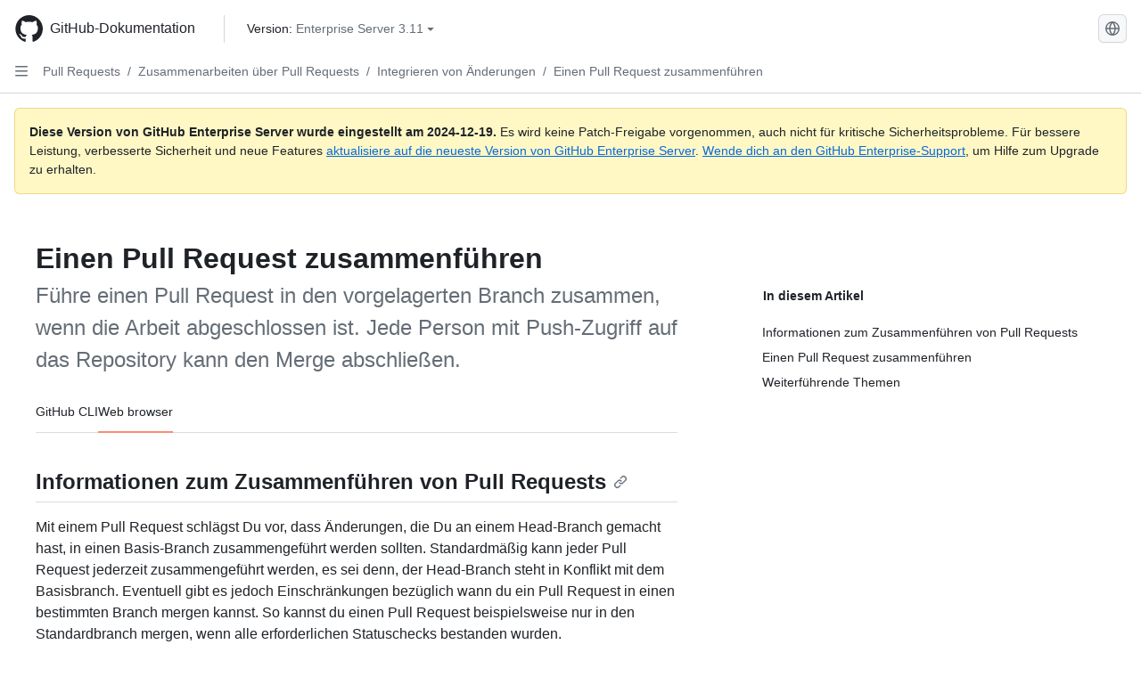

--- FILE ---
content_type: text/html; charset=utf-8
request_url: https://docs.github.com/de/enterprise-server@3.11/pull-requests/collaborating-with-pull-requests/incorporating-changes-from-a-pull-request/merging-a-pull-request
body_size: 24780
content:
<!DOCTYPE html><html data-color-mode="auto" data-light-theme="light" data-dark-theme="dark" lang="de"><head><meta charset="utf-8" data-next-head=""><meta name="viewport" content="width=device-width, initial-scale=1" data-next-head=""><link rel="icon" type="image/png" href="https://github.github.com/docs-ghes-3.11/assets/cb-345/images/site/favicon.png" data-next-head=""><meta name="google-site-verification" content="c1kuD-K2HIVF635lypcsWPoD4kilo5-jA_wBFyT4uMY" data-next-head=""><title data-next-head="">Einen Pull Request zusammenführen - GitHub Enterprise Server 3.11 Docs</title><meta name="description" content="Führe einen Pull Request in den vorgelagerten Branch zusammen, wenn die Arbeit abgeschlossen ist. Jede Person mit Push-Zugriff auf das Repository kann den Merge abschließen." data-next-head=""><link rel="alternate" hreflang="en" href="https://docs.github.com/en/enterprise-server@3.11/pull-requests/collaborating-with-pull-requests/incorporating-changes-from-a-pull-request/merging-a-pull-request" data-next-head=""><link rel="alternate" hreflang="zh-Hans" href="https://docs.github.com/zh/enterprise-server@3.11/pull-requests/collaborating-with-pull-requests/incorporating-changes-from-a-pull-request/merging-a-pull-request" data-next-head=""><link rel="alternate" hreflang="es" href="https://docs.github.com/es/enterprise-server@3.11/pull-requests/collaborating-with-pull-requests/incorporating-changes-from-a-pull-request/merging-a-pull-request" data-next-head=""><link rel="alternate" hreflang="pt" href="https://docs.github.com/pt/enterprise-server@3.11/pull-requests/collaborating-with-pull-requests/incorporating-changes-from-a-pull-request/merging-a-pull-request" data-next-head=""><link rel="alternate" hreflang="ru" href="https://docs.github.com/ru/enterprise-server@3.11/pull-requests/collaborating-with-pull-requests/incorporating-changes-from-a-pull-request/merging-a-pull-request" data-next-head=""><link rel="alternate" hreflang="ja" href="https://docs.github.com/ja/enterprise-server@3.11/pull-requests/collaborating-with-pull-requests/incorporating-changes-from-a-pull-request/merging-a-pull-request" data-next-head=""><link rel="alternate" hreflang="fr" href="https://docs.github.com/fr/enterprise-server@3.11/pull-requests/collaborating-with-pull-requests/incorporating-changes-from-a-pull-request/merging-a-pull-request" data-next-head=""><link rel="alternate" hreflang="ko" href="https://docs.github.com/ko/enterprise-server@3.11/pull-requests/collaborating-with-pull-requests/incorporating-changes-from-a-pull-request/merging-a-pull-request" data-next-head=""><meta name="keywords" content="Pull requests" data-next-head=""><meta name="path-language" content="de" data-next-head=""><meta name="path-version" content="enterprise-server@3.11" data-next-head=""><meta name="path-product" content="pull-requests" data-next-head=""><meta name="path-article" content="pull-requests/collaborating-with-pull-requests/incorporating-changes-from-a-pull-request/merging-a-pull-request" data-next-head=""><meta name="page-document-type" content="article" data-next-head=""><meta name="status" content="200" data-next-head=""><meta property="og:site_name" content="GitHub Docs" data-next-head=""><meta property="og:title" content="Einen Pull Request zusammenführen - GitHub Enterprise Server 3.11 Docs" data-next-head=""><meta property="og:type" content="article" data-next-head=""><meta property="og:url" content="http://localhost/de/enterprise-server@3.11/pull-requests/collaborating-with-pull-requests/incorporating-changes-from-a-pull-request/merging-a-pull-request" data-next-head=""><meta property="og:image" content="https://github.githubassets.com/images/modules/open_graph/github-logo.png" data-next-head=""><link rel="preload" href="https://github.github.com/docs-ghes-3.11/_next/static/css/befc662d3a7d0204.css" as="style"><link rel="stylesheet" href="https://github.github.com/docs-ghes-3.11/_next/static/css/befc662d3a7d0204.css" data-n-g=""><link rel="preload" href="https://github.github.com/docs-ghes-3.11/_next/static/css/66757a3783028467.css" as="style"><link rel="stylesheet" href="https://github.github.com/docs-ghes-3.11/_next/static/css/66757a3783028467.css" data-n-p=""><noscript data-n-css=""></noscript><script defer="" nomodule="" src="https://github.github.com/docs-ghes-3.11/_next/static/chunks/polyfills-42372ed130431b0a.js"></script><script src="https://github.github.com/docs-ghes-3.11/_next/static/chunks/webpack-896f5e3c84ac2a87.js" defer=""></script><script src="https://github.github.com/docs-ghes-3.11/_next/static/chunks/framework-19baaf6675f9027b.js" defer=""></script><script src="https://github.github.com/docs-ghes-3.11/_next/static/chunks/main-a2c1e924d9046c3c.js" defer=""></script><script src="https://github.github.com/docs-ghes-3.11/_next/static/chunks/pages/_app-2a63c2513f4f72d0.js" defer=""></script><script src="https://github.github.com/docs-ghes-3.11/_next/static/chunks/727f57db-0c1598b65f87ef51.js" defer=""></script><script src="https://github.github.com/docs-ghes-3.11/_next/static/chunks/4197-10db3e81f24542eb.js" defer=""></script><script src="https://github.github.com/docs-ghes-3.11/_next/static/chunks/7058-bc76b6e6dc360a14.js" defer=""></script><script src="https://github.github.com/docs-ghes-3.11/_next/static/chunks/690-9f438af70d12addb.js" defer=""></script><script src="https://github.github.com/docs-ghes-3.11/_next/static/chunks/6380-eead9c9f5a580ecb.js" defer=""></script><script src="https://github.github.com/docs-ghes-3.11/_next/static/chunks/824-043951f7def55226.js" defer=""></script><script src="https://github.github.com/docs-ghes-3.11/_next/static/chunks/7685-c52c49b6ade1eeb0.js" defer=""></script><script src="https://github.github.com/docs-ghes-3.11/_next/static/chunks/pages/%5BversionId%5D/%5BproductId%5D/%5B...restPage%5D-132d9974d06cf4fc.js" defer=""></script><style data-styled="" data-styled-version="5.3.5">.cEhRXB{-webkit-box-pack:center;-webkit-justify-content:center;-ms-flex-pack:center;justify-content:center;}/*!sc*/
.dmdEgz{display:-webkit-box;display:-webkit-flex;display:-ms-flexbox;display:flex;pointer-events:none;}/*!sc*/
.Ywlla{list-style:none;}/*!sc*/
.hROlum{display:-webkit-box;display:-webkit-flex;display:-ms-flexbox;display:flex;-webkit-flex-direction:column;-ms-flex-direction:column;flex-direction:column;-webkit-box-flex:1;-webkit-flex-grow:1;-ms-flex-positive:1;flex-grow:1;min-width:0;}/*!sc*/
.cUxMoC{display:-webkit-box;display:-webkit-flex;display:-ms-flexbox;display:flex;-webkit-box-flex:1;-webkit-flex-grow:1;-ms-flex-positive:1;flex-grow:1;}/*!sc*/
.bmseMA{-webkit-box-flex:1;-webkit-flex-grow:1;-ms-flex-positive:1;flex-grow:1;font-weight:400;word-break:break-word;}/*!sc*/
.lmYNOb{height:20px;-webkit-flex-shrink:0;-ms-flex-negative:0;flex-shrink:0;color:var(--fgColor-muted,var(--color-fg-muted,#656d76));margin-left:8px;font-weight:initial;}/*!sc*/
[data-variant="danger"]:hover .Box-sc-g0xbh4-0,[data-variant="danger"]:active .lmYNOb{color:var(--fgColor-default,var(--color-fg-default,#1F2328));}/*!sc*/
.gMkIpo{padding:0;margin:0;display:none;}/*!sc*/
.gMkIpo *{font-size:14px;}/*!sc*/
.enEvIH{padding:0;margin:0;display:block;}/*!sc*/
.enEvIH *{font-size:14px;}/*!sc*/
.ivpQTm{-webkit-box-flex:1;-webkit-flex-grow:1;-ms-flex-positive:1;flex-grow:1;font-weight:600;word-break:break-word;}/*!sc*/
.eQiQea{grid-area:topper;}/*!sc*/
.ijSsTo{grid-area:intro;}/*!sc*/
.elRDAF{display:-webkit-box;display:-webkit-flex;display:-ms-flexbox;display:flex;-webkit-flex-direction:column;-ms-flex-direction:column;flex-direction:column;-webkit-align-items:center;-webkit-box-align:center;-ms-flex-align:center;align-items:center;}/*!sc*/
.giVcWX{-webkit-align-self:flex-start;-ms-flex-item-align:start;align-self:flex-start;grid-area:sidebar;}/*!sc*/
.kohLxz{grid-area:content;}/*!sc*/
data-styled.g3[id="Box-sc-g0xbh4-0"]{content:"cEhRXB,dmdEgz,Ywlla,hROlum,cUxMoC,bmseMA,lmYNOb,gMkIpo,enEvIH,ivpQTm,eQiQea,ijSsTo,elRDAF,giVcWX,kohLxz,"}/*!sc*/
.hXCKEr{border-radius:6px;border:1px solid;border-color:transparent;font-family:inherit;font-weight:500;font-size:14px;cursor:pointer;-webkit-appearance:none;-moz-appearance:none;appearance:none;-webkit-user-select:none;-moz-user-select:none;-ms-user-select:none;user-select:none;-webkit-text-decoration:none;text-decoration:none;text-align:center;display:-webkit-box;display:-webkit-flex;display:-ms-flexbox;display:flex;-webkit-align-items:center;-webkit-box-align:center;-ms-flex-align:center;align-items:center;-webkit-box-pack:justify;-webkit-justify-content:space-between;-ms-flex-pack:justify;justify-content:space-between;height:32px;padding:0 12px;gap:8px;min-width:-webkit-max-content;min-width:-moz-max-content;min-width:max-content;-webkit-transition:80ms cubic-bezier(0.65,0,0.35,1);transition:80ms cubic-bezier(0.65,0,0.35,1);-webkit-transition-property:color,fill,background-color,border-color;transition-property:color,fill,background-color,border-color;color:var(--button-default-fgColor-rest,var(--color-btn-text,#24292f));background-color:transparent;box-shadow:none;}/*!sc*/
.hXCKEr:focus:not(:disabled){box-shadow:none;outline:2px solid var(--fgColor-accent,var(--color-accent-fg,#0969da));outline-offset:-2px;}/*!sc*/
.hXCKEr:focus:not(:disabled):not(:focus-visible){outline:solid 1px transparent;}/*!sc*/
.hXCKEr:focus-visible:not(:disabled){box-shadow:none;outline:2px solid var(--fgColor-accent,var(--color-accent-fg,#0969da));outline-offset:-2px;}/*!sc*/
.hXCKEr[href]{display:-webkit-inline-box;display:-webkit-inline-flex;display:-ms-inline-flexbox;display:inline-flex;}/*!sc*/
.hXCKEr[href]:hover{-webkit-text-decoration:none;text-decoration:none;}/*!sc*/
.hXCKEr:hover{-webkit-transition-duration:80ms;transition-duration:80ms;}/*!sc*/
.hXCKEr:active{-webkit-transition:none;transition:none;}/*!sc*/
.hXCKEr[data-inactive]{cursor:auto;}/*!sc*/
.hXCKEr:disabled{cursor:not-allowed;box-shadow:none;color:var(--fgColor-disabled,var(--color-primer-fg-disabled,#8c959f));}/*!sc*/
.hXCKEr:disabled [data-component=ButtonCounter],.hXCKEr:disabled [data-component="leadingVisual"],.hXCKEr:disabled [data-component="trailingAction"]{color:inherit;}/*!sc*/
@media (forced-colors:active){.hXCKEr:focus{outline:solid 1px transparent;}}/*!sc*/
.hXCKEr [data-component=ButtonCounter]{font-size:12px;}/*!sc*/
.hXCKEr[data-component=IconButton]{display:inline-grid;padding:unset;place-content:center;width:32px;min-width:unset;}/*!sc*/
.hXCKEr[data-size="small"]{padding:0 8px;height:28px;gap:4px;font-size:12px;}/*!sc*/
.hXCKEr[data-size="small"] [data-component="text"]{line-height:calc(20 / 12);}/*!sc*/
.hXCKEr[data-size="small"] [data-component=ButtonCounter]{font-size:12px;}/*!sc*/
.hXCKEr[data-size="small"] [data-component="buttonContent"] > :not(:last-child){margin-right:4px;}/*!sc*/
.hXCKEr[data-size="small"][data-component=IconButton]{width:28px;padding:unset;}/*!sc*/
.hXCKEr[data-size="large"]{padding:0 16px;height:40px;gap:8px;}/*!sc*/
.hXCKEr[data-size="large"] [data-component="buttonContent"] > :not(:last-child){margin-right:8px;}/*!sc*/
.hXCKEr[data-size="large"][data-component=IconButton]{width:40px;padding:unset;}/*!sc*/
.hXCKEr[data-block="block"]{width:100%;}/*!sc*/
.hXCKEr[data-label-wrap="true"]{min-width:-webkit-fit-content;min-width:-moz-fit-content;min-width:fit-content;height:unset;min-height:var(--control-medium-size,2rem);}/*!sc*/
.hXCKEr[data-label-wrap="true"] [data-component="buttonContent"]{-webkit-flex:1 1 auto;-ms-flex:1 1 auto;flex:1 1 auto;-webkit-align-self:stretch;-ms-flex-item-align:stretch;align-self:stretch;padding-block:calc(var(--control-medium-paddingBlock,0.375rem) - 2px);}/*!sc*/
.hXCKEr[data-label-wrap="true"] [data-component="text"]{white-space:unset;word-break:break-word;}/*!sc*/
.hXCKEr[data-label-wrap="true"][data-size="small"]{height:unset;min-height:var(--control-small-size,1.75rem);}/*!sc*/
.hXCKEr[data-label-wrap="true"][data-size="small"] [data-component="buttonContent"]{padding-block:calc(var(--control-small-paddingBlock,0.25rem) - 2px);}/*!sc*/
.hXCKEr[data-label-wrap="true"][data-size="large"]{height:unset;min-height:var(--control-large-size,2.5rem);padding-inline:var(--control-large-paddingInline-spacious,1rem);}/*!sc*/
.hXCKEr[data-label-wrap="true"][data-size="large"] [data-component="buttonContent"]{padding-block:calc(var(--control-large-paddingBlock,0.625rem) - 2px);}/*!sc*/
.hXCKEr[data-inactive]:not([disabled]){background-color:var(--button-inactive-bgColor,var(--button-inactive-bgColor-rest,var(--color-btn-inactive-bg,#eaeef2)));border-color:var(--button-inactive-bgColor,var(--button-inactive-bgColor-rest,var(--color-btn-inactive-bg,#eaeef2)));color:var(--button-inactive-fgColor,var(--button-inactive-fgColor-rest,var(--color-btn-inactive-text,#57606a)));}/*!sc*/
.hXCKEr[data-inactive]:not([disabled]):focus-visible{box-shadow:none;}/*!sc*/
.hXCKEr [data-component="leadingVisual"]{grid-area:leadingVisual;color:var(--fgColor-muted,var(--color-fg-muted,#656d76));}/*!sc*/
.hXCKEr [data-component="text"]{grid-area:text;line-height:calc(20/14);white-space:nowrap;}/*!sc*/
.hXCKEr [data-component="trailingVisual"]{grid-area:trailingVisual;}/*!sc*/
.hXCKEr [data-component="trailingAction"]{margin-right:-4px;color:var(--fgColor-muted,var(--color-fg-muted,#656d76));}/*!sc*/
.hXCKEr [data-component="buttonContent"]{-webkit-flex:1 0 auto;-ms-flex:1 0 auto;flex:1 0 auto;display:grid;grid-template-areas:"leadingVisual text trailingVisual";grid-template-columns:min-content minmax(0,auto) min-content;-webkit-align-items:center;-webkit-box-align:center;-ms-flex-align:center;align-items:center;-webkit-align-content:center;-ms-flex-line-pack:center;align-content:center;}/*!sc*/
.hXCKEr [data-component="buttonContent"] > :not(:last-child){margin-right:8px;}/*!sc*/
.hXCKEr [data-component="loadingSpinner"]{grid-area:text;margin-right:0px !important;place-self:center;}/*!sc*/
.hXCKEr [data-component="loadingSpinner"] + [data-component="text"]{visibility:hidden;}/*!sc*/
.hXCKEr:hover:not([disabled]){background-color:var(--control-transparent-bgColor-hover,var(--color-action-list-item-default-hover-bg,rgba(208,215,222,0.32)));}/*!sc*/
.hXCKEr:active:not([disabled]){background-color:var(--control-transparent-bgColor-active,var(--color-action-list-item-default-active-bg,rgba(208,215,222,0.48)));}/*!sc*/
.hXCKEr[aria-expanded=true]{background-color:var(--control-transparent-bgColor-selected,var(--color-action-list-item-default-selected-bg,rgba(208,215,222,0.24)));}/*!sc*/
.hXCKEr[data-component="IconButton"][data-no-visuals]{color:var(--fgColor-muted,var(--color-fg-muted,#656d76));}/*!sc*/
.hXCKEr[data-no-visuals]{color:var(--fgColor-accent,var(--color-accent-fg,#0969da));}/*!sc*/
.hXCKEr:has([data-component="ButtonCounter"]){color:var(--button-default-fgColor-rest,var(--color-btn-text,#24292f));}/*!sc*/
.hXCKEr:disabled[data-no-visuals]{color:var(--fgColor-disabled,var(--color-primer-fg-disabled,#8c959f));}/*!sc*/
.hXCKEr:disabled[data-no-visuals] [data-component=ButtonCounter]{color:inherit;}/*!sc*/
.hXCKEr{height:auto;text-align:left;}/*!sc*/
.hXCKEr span:first-child{display:inline;}/*!sc*/
.jOdgLl{border-radius:6px;border:1px solid;border-color:var(--button-default-borderColor-rest,var(--button-default-borderColor-rest,var(--color-btn-border,rgba(31,35,40,0.15))));font-family:inherit;font-weight:500;font-size:14px;cursor:pointer;-webkit-appearance:none;-moz-appearance:none;appearance:none;-webkit-user-select:none;-moz-user-select:none;-ms-user-select:none;user-select:none;-webkit-text-decoration:none;text-decoration:none;text-align:center;display:-webkit-box;display:-webkit-flex;display:-ms-flexbox;display:flex;-webkit-align-items:center;-webkit-box-align:center;-ms-flex-align:center;align-items:center;-webkit-box-pack:justify;-webkit-justify-content:space-between;-ms-flex-pack:justify;justify-content:space-between;height:32px;padding:0 12px;gap:8px;min-width:-webkit-max-content;min-width:-moz-max-content;min-width:max-content;-webkit-transition:80ms cubic-bezier(0.65,0,0.35,1);transition:80ms cubic-bezier(0.65,0,0.35,1);-webkit-transition-property:color,fill,background-color,border-color;transition-property:color,fill,background-color,border-color;color:var(--button-default-fgColor-rest,var(--color-btn-text,#24292f));background-color:var(--button-default-bgColor-rest,var(--color-btn-bg,#f6f8fa));box-shadow:var(--button-default-shadow-resting,var(--color-btn-shadow,0 1px 0 rgba(31,35,40,0.04))),var(--button-default-shadow-inset,var(--color-btn-inset-shadow,inset 0 1px 0 rgba(255,255,255,0.25)));}/*!sc*/
.jOdgLl:focus:not(:disabled){box-shadow:none;outline:2px solid var(--fgColor-accent,var(--color-accent-fg,#0969da));outline-offset:-2px;}/*!sc*/
.jOdgLl:focus:not(:disabled):not(:focus-visible){outline:solid 1px transparent;}/*!sc*/
.jOdgLl:focus-visible:not(:disabled){box-shadow:none;outline:2px solid var(--fgColor-accent,var(--color-accent-fg,#0969da));outline-offset:-2px;}/*!sc*/
.jOdgLl[href]{display:-webkit-inline-box;display:-webkit-inline-flex;display:-ms-inline-flexbox;display:inline-flex;}/*!sc*/
.jOdgLl[href]:hover{-webkit-text-decoration:none;text-decoration:none;}/*!sc*/
.jOdgLl:hover{-webkit-transition-duration:80ms;transition-duration:80ms;}/*!sc*/
.jOdgLl:active{-webkit-transition:none;transition:none;}/*!sc*/
.jOdgLl[data-inactive]{cursor:auto;}/*!sc*/
.jOdgLl:disabled{cursor:not-allowed;box-shadow:none;color:var(--fgColor-disabled,var(--color-primer-fg-disabled,#8c959f));border-color:var(--button-default-borderColor-disabled,var(--button-default-borderColor-rest,var(--color-btn-border,rgba(31,35,40,0.15))));background-color:var(--button-default-bgColor-disabled,var(--control-bgColor-disabled,var(--color-input-disabled-bg,rgba(175,184,193,0.2))));}/*!sc*/
.jOdgLl:disabled [data-component=ButtonCounter]{color:inherit;}/*!sc*/
@media (forced-colors:active){.jOdgLl:focus{outline:solid 1px transparent;}}/*!sc*/
.jOdgLl [data-component=ButtonCounter]{font-size:12px;background-color:var(--buttonCounter-default-bgColor-rest,var(--color-btn-counter-bg,rgba(31,35,40,0.08)));}/*!sc*/
.jOdgLl[data-component=IconButton]{display:inline-grid;padding:unset;place-content:center;width:32px;min-width:unset;}/*!sc*/
.jOdgLl[data-size="small"]{padding:0 8px;height:28px;gap:4px;font-size:12px;}/*!sc*/
.jOdgLl[data-size="small"] [data-component="text"]{line-height:calc(20 / 12);}/*!sc*/
.jOdgLl[data-size="small"] [data-component=ButtonCounter]{font-size:12px;}/*!sc*/
.jOdgLl[data-size="small"] [data-component="buttonContent"] > :not(:last-child){margin-right:4px;}/*!sc*/
.jOdgLl[data-size="small"][data-component=IconButton]{width:28px;padding:unset;}/*!sc*/
.jOdgLl[data-size="large"]{padding:0 16px;height:40px;gap:8px;}/*!sc*/
.jOdgLl[data-size="large"] [data-component="buttonContent"] > :not(:last-child){margin-right:8px;}/*!sc*/
.jOdgLl[data-size="large"][data-component=IconButton]{width:40px;padding:unset;}/*!sc*/
.jOdgLl[data-block="block"]{width:100%;}/*!sc*/
.jOdgLl[data-label-wrap="true"]{min-width:-webkit-fit-content;min-width:-moz-fit-content;min-width:fit-content;height:unset;min-height:var(--control-medium-size,2rem);}/*!sc*/
.jOdgLl[data-label-wrap="true"] [data-component="buttonContent"]{-webkit-flex:1 1 auto;-ms-flex:1 1 auto;flex:1 1 auto;-webkit-align-self:stretch;-ms-flex-item-align:stretch;align-self:stretch;padding-block:calc(var(--control-medium-paddingBlock,0.375rem) - 2px);}/*!sc*/
.jOdgLl[data-label-wrap="true"] [data-component="text"]{white-space:unset;word-break:break-word;}/*!sc*/
.jOdgLl[data-label-wrap="true"][data-size="small"]{height:unset;min-height:var(--control-small-size,1.75rem);}/*!sc*/
.jOdgLl[data-label-wrap="true"][data-size="small"] [data-component="buttonContent"]{padding-block:calc(var(--control-small-paddingBlock,0.25rem) - 2px);}/*!sc*/
.jOdgLl[data-label-wrap="true"][data-size="large"]{height:unset;min-height:var(--control-large-size,2.5rem);padding-inline:var(--control-large-paddingInline-spacious,1rem);}/*!sc*/
.jOdgLl[data-label-wrap="true"][data-size="large"] [data-component="buttonContent"]{padding-block:calc(var(--control-large-paddingBlock,0.625rem) - 2px);}/*!sc*/
.jOdgLl[data-inactive]:not([disabled]){background-color:var(--button-inactive-bgColor,var(--button-inactive-bgColor-rest,var(--color-btn-inactive-bg,#eaeef2)));border-color:var(--button-inactive-bgColor,var(--button-inactive-bgColor-rest,var(--color-btn-inactive-bg,#eaeef2)));color:var(--button-inactive-fgColor,var(--button-inactive-fgColor-rest,var(--color-btn-inactive-text,#57606a)));}/*!sc*/
.jOdgLl[data-inactive]:not([disabled]):focus-visible{box-shadow:none;}/*!sc*/
.jOdgLl [data-component="leadingVisual"]{grid-area:leadingVisual;}/*!sc*/
.jOdgLl [data-component="text"]{grid-area:text;line-height:calc(20/14);white-space:nowrap;}/*!sc*/
.jOdgLl [data-component="trailingVisual"]{grid-area:trailingVisual;}/*!sc*/
.jOdgLl [data-component="trailingAction"]{margin-right:-4px;}/*!sc*/
.jOdgLl [data-component="buttonContent"]{-webkit-flex:1 0 auto;-ms-flex:1 0 auto;flex:1 0 auto;display:grid;grid-template-areas:"leadingVisual text trailingVisual";grid-template-columns:min-content minmax(0,auto) min-content;-webkit-align-items:center;-webkit-box-align:center;-ms-flex-align:center;align-items:center;-webkit-align-content:center;-ms-flex-line-pack:center;align-content:center;}/*!sc*/
.jOdgLl [data-component="buttonContent"] > :not(:last-child){margin-right:8px;}/*!sc*/
.jOdgLl [data-component="loadingSpinner"]{grid-area:text;margin-right:0px !important;place-self:center;}/*!sc*/
.jOdgLl [data-component="loadingSpinner"] + [data-component="text"]{visibility:hidden;}/*!sc*/
.jOdgLl:hover:not([disabled]):not([data-inactive]){background-color:var(--button-default-bgColor-hover,var(--color-btn-hover-bg,#f3f4f6));border-color:var(--button-default-borderColor-hover,var(--button-default-borderColor-hover,var(--color-btn-hover-border,rgba(31,35,40,0.15))));}/*!sc*/
.jOdgLl:active:not([disabled]):not([data-inactive]){background-color:var(--button-default-bgColor-active,var(--color-btn-active-bg,hsla(220,14%,93%,1)));border-color:var(--button-default-borderColor-active,var(--button-default-borderColor-active,var(--color-btn-active-border,rgba(31,35,40,0.15))));}/*!sc*/
.jOdgLl[aria-expanded=true]{background-color:var(--button-default-bgColor-active,var(--color-btn-active-bg,hsla(220,14%,93%,1)));border-color:var(--button-default-borderColor-active,var(--button-default-borderColor-active,var(--color-btn-active-border,rgba(31,35,40,0.15))));}/*!sc*/
.jOdgLl [data-component="leadingVisual"],.jOdgLl [data-component="trailingVisual"],.jOdgLl [data-component="trailingAction"]{color:var(--button-color,var(--fgColor-muted,var(--color-fg-muted,#656d76)));}/*!sc*/
.jOdgLl[data-component="IconButton"][data-no-visuals]{color:var(--fgColor-muted,var(--color-fg-muted,#656d76));}/*!sc*/
.jOdgLl[data-no-visuals]{border-top-left-radius:unset;border-bottom-left-radius:unset;}/*!sc*/
.hmWbvh{border-radius:6px;border:1px solid;border-color:var(--button-default-borderColor-rest,var(--button-default-borderColor-rest,var(--color-btn-border,rgba(31,35,40,0.15))));font-family:inherit;font-weight:500;font-size:14px;cursor:pointer;-webkit-appearance:none;-moz-appearance:none;appearance:none;-webkit-user-select:none;-moz-user-select:none;-ms-user-select:none;user-select:none;-webkit-text-decoration:none;text-decoration:none;text-align:center;display:-webkit-box;display:-webkit-flex;display:-ms-flexbox;display:flex;-webkit-align-items:center;-webkit-box-align:center;-ms-flex-align:center;align-items:center;-webkit-box-pack:justify;-webkit-justify-content:space-between;-ms-flex-pack:justify;justify-content:space-between;height:32px;padding:0 12px;gap:8px;min-width:-webkit-max-content;min-width:-moz-max-content;min-width:max-content;-webkit-transition:80ms cubic-bezier(0.65,0,0.35,1);transition:80ms cubic-bezier(0.65,0,0.35,1);-webkit-transition-property:color,fill,background-color,border-color;transition-property:color,fill,background-color,border-color;color:var(--button-default-fgColor-rest,var(--color-btn-text,#24292f));background-color:var(--button-default-bgColor-rest,var(--color-btn-bg,#f6f8fa));box-shadow:var(--button-default-shadow-resting,var(--color-btn-shadow,0 1px 0 rgba(31,35,40,0.04))),var(--button-default-shadow-inset,var(--color-btn-inset-shadow,inset 0 1px 0 rgba(255,255,255,0.25)));}/*!sc*/
.hmWbvh:focus:not(:disabled){box-shadow:none;outline:2px solid var(--fgColor-accent,var(--color-accent-fg,#0969da));outline-offset:-2px;}/*!sc*/
.hmWbvh:focus:not(:disabled):not(:focus-visible){outline:solid 1px transparent;}/*!sc*/
.hmWbvh:focus-visible:not(:disabled){box-shadow:none;outline:2px solid var(--fgColor-accent,var(--color-accent-fg,#0969da));outline-offset:-2px;}/*!sc*/
.hmWbvh[href]{display:-webkit-inline-box;display:-webkit-inline-flex;display:-ms-inline-flexbox;display:inline-flex;}/*!sc*/
.hmWbvh[href]:hover{-webkit-text-decoration:none;text-decoration:none;}/*!sc*/
.hmWbvh:hover{-webkit-transition-duration:80ms;transition-duration:80ms;}/*!sc*/
.hmWbvh:active{-webkit-transition:none;transition:none;}/*!sc*/
.hmWbvh[data-inactive]{cursor:auto;}/*!sc*/
.hmWbvh:disabled{cursor:not-allowed;box-shadow:none;color:var(--fgColor-disabled,var(--color-primer-fg-disabled,#8c959f));border-color:var(--button-default-borderColor-disabled,var(--button-default-borderColor-rest,var(--color-btn-border,rgba(31,35,40,0.15))));background-color:var(--button-default-bgColor-disabled,var(--control-bgColor-disabled,var(--color-input-disabled-bg,rgba(175,184,193,0.2))));}/*!sc*/
.hmWbvh:disabled [data-component=ButtonCounter]{color:inherit;}/*!sc*/
@media (forced-colors:active){.hmWbvh:focus{outline:solid 1px transparent;}}/*!sc*/
.hmWbvh [data-component=ButtonCounter]{font-size:12px;background-color:var(--buttonCounter-default-bgColor-rest,var(--color-btn-counter-bg,rgba(31,35,40,0.08)));}/*!sc*/
.hmWbvh[data-component=IconButton]{display:inline-grid;padding:unset;place-content:center;width:32px;min-width:unset;}/*!sc*/
.hmWbvh[data-size="small"]{padding:0 8px;height:28px;gap:4px;font-size:12px;}/*!sc*/
.hmWbvh[data-size="small"] [data-component="text"]{line-height:calc(20 / 12);}/*!sc*/
.hmWbvh[data-size="small"] [data-component=ButtonCounter]{font-size:12px;}/*!sc*/
.hmWbvh[data-size="small"] [data-component="buttonContent"] > :not(:last-child){margin-right:4px;}/*!sc*/
.hmWbvh[data-size="small"][data-component=IconButton]{width:28px;padding:unset;}/*!sc*/
.hmWbvh[data-size="large"]{padding:0 16px;height:40px;gap:8px;}/*!sc*/
.hmWbvh[data-size="large"] [data-component="buttonContent"] > :not(:last-child){margin-right:8px;}/*!sc*/
.hmWbvh[data-size="large"][data-component=IconButton]{width:40px;padding:unset;}/*!sc*/
.hmWbvh[data-block="block"]{width:100%;}/*!sc*/
.hmWbvh[data-label-wrap="true"]{min-width:-webkit-fit-content;min-width:-moz-fit-content;min-width:fit-content;height:unset;min-height:var(--control-medium-size,2rem);}/*!sc*/
.hmWbvh[data-label-wrap="true"] [data-component="buttonContent"]{-webkit-flex:1 1 auto;-ms-flex:1 1 auto;flex:1 1 auto;-webkit-align-self:stretch;-ms-flex-item-align:stretch;align-self:stretch;padding-block:calc(var(--control-medium-paddingBlock,0.375rem) - 2px);}/*!sc*/
.hmWbvh[data-label-wrap="true"] [data-component="text"]{white-space:unset;word-break:break-word;}/*!sc*/
.hmWbvh[data-label-wrap="true"][data-size="small"]{height:unset;min-height:var(--control-small-size,1.75rem);}/*!sc*/
.hmWbvh[data-label-wrap="true"][data-size="small"] [data-component="buttonContent"]{padding-block:calc(var(--control-small-paddingBlock,0.25rem) - 2px);}/*!sc*/
.hmWbvh[data-label-wrap="true"][data-size="large"]{height:unset;min-height:var(--control-large-size,2.5rem);padding-inline:var(--control-large-paddingInline-spacious,1rem);}/*!sc*/
.hmWbvh[data-label-wrap="true"][data-size="large"] [data-component="buttonContent"]{padding-block:calc(var(--control-large-paddingBlock,0.625rem) - 2px);}/*!sc*/
.hmWbvh[data-inactive]:not([disabled]){background-color:var(--button-inactive-bgColor,var(--button-inactive-bgColor-rest,var(--color-btn-inactive-bg,#eaeef2)));border-color:var(--button-inactive-bgColor,var(--button-inactive-bgColor-rest,var(--color-btn-inactive-bg,#eaeef2)));color:var(--button-inactive-fgColor,var(--button-inactive-fgColor-rest,var(--color-btn-inactive-text,#57606a)));}/*!sc*/
.hmWbvh[data-inactive]:not([disabled]):focus-visible{box-shadow:none;}/*!sc*/
.hmWbvh [data-component="leadingVisual"]{grid-area:leadingVisual;}/*!sc*/
.hmWbvh [data-component="text"]{grid-area:text;line-height:calc(20/14);white-space:nowrap;}/*!sc*/
.hmWbvh [data-component="trailingVisual"]{grid-area:trailingVisual;}/*!sc*/
.hmWbvh [data-component="trailingAction"]{margin-right:-4px;}/*!sc*/
.hmWbvh [data-component="buttonContent"]{-webkit-flex:1 0 auto;-ms-flex:1 0 auto;flex:1 0 auto;display:grid;grid-template-areas:"leadingVisual text trailingVisual";grid-template-columns:min-content minmax(0,auto) min-content;-webkit-align-items:center;-webkit-box-align:center;-ms-flex-align:center;align-items:center;-webkit-align-content:center;-ms-flex-line-pack:center;align-content:center;}/*!sc*/
.hmWbvh [data-component="buttonContent"] > :not(:last-child){margin-right:8px;}/*!sc*/
.hmWbvh [data-component="loadingSpinner"]{grid-area:text;margin-right:0px !important;place-self:center;}/*!sc*/
.hmWbvh [data-component="loadingSpinner"] + [data-component="text"]{visibility:hidden;}/*!sc*/
.hmWbvh:hover:not([disabled]):not([data-inactive]){background-color:var(--button-default-bgColor-hover,var(--color-btn-hover-bg,#f3f4f6));border-color:var(--button-default-borderColor-hover,var(--button-default-borderColor-hover,var(--color-btn-hover-border,rgba(31,35,40,0.15))));}/*!sc*/
.hmWbvh:active:not([disabled]):not([data-inactive]){background-color:var(--button-default-bgColor-active,var(--color-btn-active-bg,hsla(220,14%,93%,1)));border-color:var(--button-default-borderColor-active,var(--button-default-borderColor-active,var(--color-btn-active-border,rgba(31,35,40,0.15))));}/*!sc*/
.hmWbvh[aria-expanded=true]{background-color:var(--button-default-bgColor-active,var(--color-btn-active-bg,hsla(220,14%,93%,1)));border-color:var(--button-default-borderColor-active,var(--button-default-borderColor-active,var(--color-btn-active-border,rgba(31,35,40,0.15))));}/*!sc*/
.hmWbvh [data-component="leadingVisual"],.hmWbvh [data-component="trailingVisual"],.hmWbvh [data-component="trailingAction"]{color:var(--button-color,var(--fgColor-muted,var(--color-fg-muted,#656d76)));}/*!sc*/
.hmWbvh[data-component="IconButton"][data-no-visuals]{color:var(--fgColor-muted,var(--color-fg-muted,#656d76));}/*!sc*/
.lkeyoI{border-radius:6px;border:1px solid;border-color:var(--button-default-borderColor-rest,var(--button-default-borderColor-rest,var(--color-btn-border,rgba(31,35,40,0.15))));font-family:inherit;font-weight:500;font-size:14px;cursor:pointer;-webkit-appearance:none;-moz-appearance:none;appearance:none;-webkit-user-select:none;-moz-user-select:none;-ms-user-select:none;user-select:none;-webkit-text-decoration:none;text-decoration:none;text-align:center;display:-webkit-box;display:-webkit-flex;display:-ms-flexbox;display:flex;-webkit-align-items:center;-webkit-box-align:center;-ms-flex-align:center;align-items:center;-webkit-box-pack:justify;-webkit-justify-content:space-between;-ms-flex-pack:justify;justify-content:space-between;height:32px;padding:0 12px;gap:8px;min-width:-webkit-max-content;min-width:-moz-max-content;min-width:max-content;-webkit-transition:80ms cubic-bezier(0.65,0,0.35,1);transition:80ms cubic-bezier(0.65,0,0.35,1);-webkit-transition-property:color,fill,background-color,border-color;transition-property:color,fill,background-color,border-color;color:var(--button-default-fgColor-rest,var(--color-btn-text,#24292f));background-color:var(--button-default-bgColor-rest,var(--color-btn-bg,#f6f8fa));box-shadow:var(--button-default-shadow-resting,var(--color-btn-shadow,0 1px 0 rgba(31,35,40,0.04))),var(--button-default-shadow-inset,var(--color-btn-inset-shadow,inset 0 1px 0 rgba(255,255,255,0.25)));}/*!sc*/
.lkeyoI:focus:not(:disabled){box-shadow:none;outline:2px solid var(--fgColor-accent,var(--color-accent-fg,#0969da));outline-offset:-2px;}/*!sc*/
.lkeyoI:focus:not(:disabled):not(:focus-visible){outline:solid 1px transparent;}/*!sc*/
.lkeyoI:focus-visible:not(:disabled){box-shadow:none;outline:2px solid var(--fgColor-accent,var(--color-accent-fg,#0969da));outline-offset:-2px;}/*!sc*/
.lkeyoI[href]{display:-webkit-inline-box;display:-webkit-inline-flex;display:-ms-inline-flexbox;display:inline-flex;}/*!sc*/
.lkeyoI[href]:hover{-webkit-text-decoration:none;text-decoration:none;}/*!sc*/
.lkeyoI:hover{-webkit-transition-duration:80ms;transition-duration:80ms;}/*!sc*/
.lkeyoI:active{-webkit-transition:none;transition:none;}/*!sc*/
.lkeyoI[data-inactive]{cursor:auto;}/*!sc*/
.lkeyoI:disabled{cursor:not-allowed;box-shadow:none;color:var(--fgColor-disabled,var(--color-primer-fg-disabled,#8c959f));border-color:var(--button-default-borderColor-disabled,var(--button-default-borderColor-rest,var(--color-btn-border,rgba(31,35,40,0.15))));background-color:var(--button-default-bgColor-disabled,var(--control-bgColor-disabled,var(--color-input-disabled-bg,rgba(175,184,193,0.2))));}/*!sc*/
.lkeyoI:disabled [data-component=ButtonCounter]{color:inherit;}/*!sc*/
@media (forced-colors:active){.lkeyoI:focus{outline:solid 1px transparent;}}/*!sc*/
.lkeyoI [data-component=ButtonCounter]{font-size:12px;background-color:var(--buttonCounter-default-bgColor-rest,var(--color-btn-counter-bg,rgba(31,35,40,0.08)));}/*!sc*/
.lkeyoI[data-component=IconButton]{display:inline-grid;padding:unset;place-content:center;width:32px;min-width:unset;}/*!sc*/
.lkeyoI[data-size="small"]{padding:0 8px;height:28px;gap:4px;font-size:12px;}/*!sc*/
.lkeyoI[data-size="small"] [data-component="text"]{line-height:calc(20 / 12);}/*!sc*/
.lkeyoI[data-size="small"] [data-component=ButtonCounter]{font-size:12px;}/*!sc*/
.lkeyoI[data-size="small"] [data-component="buttonContent"] > :not(:last-child){margin-right:4px;}/*!sc*/
.lkeyoI[data-size="small"][data-component=IconButton]{width:28px;padding:unset;}/*!sc*/
.lkeyoI[data-size="large"]{padding:0 16px;height:40px;gap:8px;}/*!sc*/
.lkeyoI[data-size="large"] [data-component="buttonContent"] > :not(:last-child){margin-right:8px;}/*!sc*/
.lkeyoI[data-size="large"][data-component=IconButton]{width:40px;padding:unset;}/*!sc*/
.lkeyoI[data-block="block"]{width:100%;}/*!sc*/
.lkeyoI[data-label-wrap="true"]{min-width:-webkit-fit-content;min-width:-moz-fit-content;min-width:fit-content;height:unset;min-height:var(--control-medium-size,2rem);}/*!sc*/
.lkeyoI[data-label-wrap="true"] [data-component="buttonContent"]{-webkit-flex:1 1 auto;-ms-flex:1 1 auto;flex:1 1 auto;-webkit-align-self:stretch;-ms-flex-item-align:stretch;align-self:stretch;padding-block:calc(var(--control-medium-paddingBlock,0.375rem) - 2px);}/*!sc*/
.lkeyoI[data-label-wrap="true"] [data-component="text"]{white-space:unset;word-break:break-word;}/*!sc*/
.lkeyoI[data-label-wrap="true"][data-size="small"]{height:unset;min-height:var(--control-small-size,1.75rem);}/*!sc*/
.lkeyoI[data-label-wrap="true"][data-size="small"] [data-component="buttonContent"]{padding-block:calc(var(--control-small-paddingBlock,0.25rem) - 2px);}/*!sc*/
.lkeyoI[data-label-wrap="true"][data-size="large"]{height:unset;min-height:var(--control-large-size,2.5rem);padding-inline:var(--control-large-paddingInline-spacious,1rem);}/*!sc*/
.lkeyoI[data-label-wrap="true"][data-size="large"] [data-component="buttonContent"]{padding-block:calc(var(--control-large-paddingBlock,0.625rem) - 2px);}/*!sc*/
.lkeyoI[data-inactive]:not([disabled]){background-color:var(--button-inactive-bgColor,var(--button-inactive-bgColor-rest,var(--color-btn-inactive-bg,#eaeef2)));border-color:var(--button-inactive-bgColor,var(--button-inactive-bgColor-rest,var(--color-btn-inactive-bg,#eaeef2)));color:var(--button-inactive-fgColor,var(--button-inactive-fgColor-rest,var(--color-btn-inactive-text,#57606a)));}/*!sc*/
.lkeyoI[data-inactive]:not([disabled]):focus-visible{box-shadow:none;}/*!sc*/
.lkeyoI [data-component="leadingVisual"]{grid-area:leadingVisual;}/*!sc*/
.lkeyoI [data-component="text"]{grid-area:text;line-height:calc(20/14);white-space:nowrap;}/*!sc*/
.lkeyoI [data-component="trailingVisual"]{grid-area:trailingVisual;}/*!sc*/
.lkeyoI [data-component="trailingAction"]{margin-right:-4px;}/*!sc*/
.lkeyoI [data-component="buttonContent"]{-webkit-flex:1 0 auto;-ms-flex:1 0 auto;flex:1 0 auto;display:grid;grid-template-areas:"leadingVisual text trailingVisual";grid-template-columns:min-content minmax(0,auto) min-content;-webkit-align-items:center;-webkit-box-align:center;-ms-flex-align:center;align-items:center;-webkit-align-content:center;-ms-flex-line-pack:center;align-content:center;}/*!sc*/
.lkeyoI [data-component="buttonContent"] > :not(:last-child){margin-right:8px;}/*!sc*/
.lkeyoI [data-component="loadingSpinner"]{grid-area:text;margin-right:0px !important;place-self:center;}/*!sc*/
.lkeyoI [data-component="loadingSpinner"] + [data-component="text"]{visibility:hidden;}/*!sc*/
.lkeyoI:hover:not([disabled]):not([data-inactive]){background-color:var(--button-default-bgColor-hover,var(--color-btn-hover-bg,#f3f4f6));border-color:var(--button-default-borderColor-hover,var(--button-default-borderColor-hover,var(--color-btn-hover-border,rgba(31,35,40,0.15))));}/*!sc*/
.lkeyoI:active:not([disabled]):not([data-inactive]){background-color:var(--button-default-bgColor-active,var(--color-btn-active-bg,hsla(220,14%,93%,1)));border-color:var(--button-default-borderColor-active,var(--button-default-borderColor-active,var(--color-btn-active-border,rgba(31,35,40,0.15))));}/*!sc*/
.lkeyoI[aria-expanded=true]{background-color:var(--button-default-bgColor-active,var(--color-btn-active-bg,hsla(220,14%,93%,1)));border-color:var(--button-default-borderColor-active,var(--button-default-borderColor-active,var(--color-btn-active-border,rgba(31,35,40,0.15))));}/*!sc*/
.lkeyoI [data-component="leadingVisual"],.lkeyoI [data-component="trailingVisual"],.lkeyoI [data-component="trailingAction"]{color:var(--button-color,var(--fgColor-muted,var(--color-fg-muted,#656d76)));}/*!sc*/
.lkeyoI[data-component="IconButton"][data-no-visuals]{color:var(--fgColor-muted,var(--color-fg-muted,#656d76));}/*!sc*/
.lkeyoI[data-no-visuals]{display:none;}/*!sc*/
.htZXvk{border-radius:6px;border:1px solid;border-color:var(--button-default-borderColor-rest,var(--button-default-borderColor-rest,var(--color-btn-border,rgba(31,35,40,0.15))));font-family:inherit;font-weight:500;font-size:14px;cursor:pointer;-webkit-appearance:none;-moz-appearance:none;appearance:none;-webkit-user-select:none;-moz-user-select:none;-ms-user-select:none;user-select:none;-webkit-text-decoration:none;text-decoration:none;text-align:center;display:-webkit-box;display:-webkit-flex;display:-ms-flexbox;display:flex;-webkit-align-items:center;-webkit-box-align:center;-ms-flex-align:center;align-items:center;-webkit-box-pack:justify;-webkit-justify-content:space-between;-ms-flex-pack:justify;justify-content:space-between;height:32px;padding:0 12px;gap:8px;min-width:-webkit-max-content;min-width:-moz-max-content;min-width:max-content;-webkit-transition:80ms cubic-bezier(0.65,0,0.35,1);transition:80ms cubic-bezier(0.65,0,0.35,1);-webkit-transition-property:color,fill,background-color,border-color;transition-property:color,fill,background-color,border-color;color:var(--button-default-fgColor-rest,var(--color-btn-text,#24292f));background-color:var(--button-default-bgColor-rest,var(--color-btn-bg,#f6f8fa));box-shadow:var(--button-default-shadow-resting,var(--color-btn-shadow,0 1px 0 rgba(31,35,40,0.04))),var(--button-default-shadow-inset,var(--color-btn-inset-shadow,inset 0 1px 0 rgba(255,255,255,0.25)));}/*!sc*/
.htZXvk:focus:not(:disabled){box-shadow:none;outline:2px solid var(--fgColor-accent,var(--color-accent-fg,#0969da));outline-offset:-2px;}/*!sc*/
.htZXvk:focus:not(:disabled):not(:focus-visible){outline:solid 1px transparent;}/*!sc*/
.htZXvk:focus-visible:not(:disabled){box-shadow:none;outline:2px solid var(--fgColor-accent,var(--color-accent-fg,#0969da));outline-offset:-2px;}/*!sc*/
.htZXvk[href]{display:-webkit-inline-box;display:-webkit-inline-flex;display:-ms-inline-flexbox;display:inline-flex;}/*!sc*/
.htZXvk[href]:hover{-webkit-text-decoration:none;text-decoration:none;}/*!sc*/
.htZXvk:hover{-webkit-transition-duration:80ms;transition-duration:80ms;}/*!sc*/
.htZXvk:active{-webkit-transition:none;transition:none;}/*!sc*/
.htZXvk[data-inactive]{cursor:auto;}/*!sc*/
.htZXvk:disabled{cursor:not-allowed;box-shadow:none;color:var(--fgColor-disabled,var(--color-primer-fg-disabled,#8c959f));border-color:var(--button-default-borderColor-disabled,var(--button-default-borderColor-rest,var(--color-btn-border,rgba(31,35,40,0.15))));background-color:var(--button-default-bgColor-disabled,var(--control-bgColor-disabled,var(--color-input-disabled-bg,rgba(175,184,193,0.2))));}/*!sc*/
.htZXvk:disabled [data-component=ButtonCounter]{color:inherit;}/*!sc*/
@media (forced-colors:active){.htZXvk:focus{outline:solid 1px transparent;}}/*!sc*/
.htZXvk [data-component=ButtonCounter]{font-size:12px;background-color:var(--buttonCounter-default-bgColor-rest,var(--color-btn-counter-bg,rgba(31,35,40,0.08)));}/*!sc*/
.htZXvk[data-component=IconButton]{display:inline-grid;padding:unset;place-content:center;width:32px;min-width:unset;}/*!sc*/
.htZXvk[data-size="small"]{padding:0 8px;height:28px;gap:4px;font-size:12px;}/*!sc*/
.htZXvk[data-size="small"] [data-component="text"]{line-height:calc(20 / 12);}/*!sc*/
.htZXvk[data-size="small"] [data-component=ButtonCounter]{font-size:12px;}/*!sc*/
.htZXvk[data-size="small"] [data-component="buttonContent"] > :not(:last-child){margin-right:4px;}/*!sc*/
.htZXvk[data-size="small"][data-component=IconButton]{width:28px;padding:unset;}/*!sc*/
.htZXvk[data-size="large"]{padding:0 16px;height:40px;gap:8px;}/*!sc*/
.htZXvk[data-size="large"] [data-component="buttonContent"] > :not(:last-child){margin-right:8px;}/*!sc*/
.htZXvk[data-size="large"][data-component=IconButton]{width:40px;padding:unset;}/*!sc*/
.htZXvk[data-block="block"]{width:100%;}/*!sc*/
.htZXvk[data-label-wrap="true"]{min-width:-webkit-fit-content;min-width:-moz-fit-content;min-width:fit-content;height:unset;min-height:var(--control-medium-size,2rem);}/*!sc*/
.htZXvk[data-label-wrap="true"] [data-component="buttonContent"]{-webkit-flex:1 1 auto;-ms-flex:1 1 auto;flex:1 1 auto;-webkit-align-self:stretch;-ms-flex-item-align:stretch;align-self:stretch;padding-block:calc(var(--control-medium-paddingBlock,0.375rem) - 2px);}/*!sc*/
.htZXvk[data-label-wrap="true"] [data-component="text"]{white-space:unset;word-break:break-word;}/*!sc*/
.htZXvk[data-label-wrap="true"][data-size="small"]{height:unset;min-height:var(--control-small-size,1.75rem);}/*!sc*/
.htZXvk[data-label-wrap="true"][data-size="small"] [data-component="buttonContent"]{padding-block:calc(var(--control-small-paddingBlock,0.25rem) - 2px);}/*!sc*/
.htZXvk[data-label-wrap="true"][data-size="large"]{height:unset;min-height:var(--control-large-size,2.5rem);padding-inline:var(--control-large-paddingInline-spacious,1rem);}/*!sc*/
.htZXvk[data-label-wrap="true"][data-size="large"] [data-component="buttonContent"]{padding-block:calc(var(--control-large-paddingBlock,0.625rem) - 2px);}/*!sc*/
.htZXvk[data-inactive]:not([disabled]){background-color:var(--button-inactive-bgColor,var(--button-inactive-bgColor-rest,var(--color-btn-inactive-bg,#eaeef2)));border-color:var(--button-inactive-bgColor,var(--button-inactive-bgColor-rest,var(--color-btn-inactive-bg,#eaeef2)));color:var(--button-inactive-fgColor,var(--button-inactive-fgColor-rest,var(--color-btn-inactive-text,#57606a)));}/*!sc*/
.htZXvk[data-inactive]:not([disabled]):focus-visible{box-shadow:none;}/*!sc*/
.htZXvk [data-component="leadingVisual"]{grid-area:leadingVisual;}/*!sc*/
.htZXvk [data-component="text"]{grid-area:text;line-height:calc(20/14);white-space:nowrap;}/*!sc*/
.htZXvk [data-component="trailingVisual"]{grid-area:trailingVisual;}/*!sc*/
.htZXvk [data-component="trailingAction"]{margin-right:-4px;}/*!sc*/
.htZXvk [data-component="buttonContent"]{-webkit-flex:1 0 auto;-ms-flex:1 0 auto;flex:1 0 auto;display:grid;grid-template-areas:"leadingVisual text trailingVisual";grid-template-columns:min-content minmax(0,auto) min-content;-webkit-align-items:center;-webkit-box-align:center;-ms-flex-align:center;align-items:center;-webkit-align-content:center;-ms-flex-line-pack:center;align-content:center;}/*!sc*/
.htZXvk [data-component="buttonContent"] > :not(:last-child){margin-right:8px;}/*!sc*/
.htZXvk [data-component="loadingSpinner"]{grid-area:text;margin-right:0px !important;place-self:center;}/*!sc*/
.htZXvk [data-component="loadingSpinner"] + [data-component="text"]{visibility:hidden;}/*!sc*/
.htZXvk:hover:not([disabled]):not([data-inactive]){background-color:var(--button-default-bgColor-hover,var(--color-btn-hover-bg,#f3f4f6));border-color:var(--button-default-borderColor-hover,var(--button-default-borderColor-hover,var(--color-btn-hover-border,rgba(31,35,40,0.15))));}/*!sc*/
.htZXvk:active:not([disabled]):not([data-inactive]){background-color:var(--button-default-bgColor-active,var(--color-btn-active-bg,hsla(220,14%,93%,1)));border-color:var(--button-default-borderColor-active,var(--button-default-borderColor-active,var(--color-btn-active-border,rgba(31,35,40,0.15))));}/*!sc*/
.htZXvk[aria-expanded=true]{background-color:var(--button-default-bgColor-active,var(--color-btn-active-bg,hsla(220,14%,93%,1)));border-color:var(--button-default-borderColor-active,var(--button-default-borderColor-active,var(--color-btn-active-border,rgba(31,35,40,0.15))));}/*!sc*/
.htZXvk [data-component="leadingVisual"],.htZXvk [data-component="trailingVisual"],.htZXvk [data-component="trailingAction"]{color:var(--button-color,var(--fgColor-muted,var(--color-fg-muted,#656d76)));}/*!sc*/
.htZXvk[data-component="IconButton"][data-no-visuals]{color:var(--fgColor-muted,var(--color-fg-muted,#656d76));}/*!sc*/
.htZXvk[data-no-visuals]{margin-left:16px;}/*!sc*/
@media (min-width:768px){.htZXvk[data-no-visuals]{margin-left:0;}}/*!sc*/
@media (min-width:1012px){.htZXvk[data-no-visuals]{display:none;}}/*!sc*/
.jCopKa{border-radius:6px;border:1px solid;border-color:transparent;font-family:inherit;font-weight:500;font-size:14px;cursor:pointer;-webkit-appearance:none;-moz-appearance:none;appearance:none;-webkit-user-select:none;-moz-user-select:none;-ms-user-select:none;user-select:none;-webkit-text-decoration:none;text-decoration:none;text-align:center;display:-webkit-box;display:-webkit-flex;display:-ms-flexbox;display:flex;-webkit-align-items:center;-webkit-box-align:center;-ms-flex-align:center;align-items:center;-webkit-box-pack:justify;-webkit-justify-content:space-between;-ms-flex-pack:justify;justify-content:space-between;height:32px;padding:0 12px;gap:8px;min-width:-webkit-max-content;min-width:-moz-max-content;min-width:max-content;-webkit-transition:80ms cubic-bezier(0.65,0,0.35,1);transition:80ms cubic-bezier(0.65,0,0.35,1);-webkit-transition-property:color,fill,background-color,border-color;transition-property:color,fill,background-color,border-color;color:var(--button-default-fgColor-rest,var(--color-btn-text,#24292f));background-color:transparent;box-shadow:none;}/*!sc*/
.jCopKa:focus:not(:disabled){box-shadow:none;outline:2px solid var(--fgColor-accent,var(--color-accent-fg,#0969da));outline-offset:-2px;}/*!sc*/
.jCopKa:focus:not(:disabled):not(:focus-visible){outline:solid 1px transparent;}/*!sc*/
.jCopKa:focus-visible:not(:disabled){box-shadow:none;outline:2px solid var(--fgColor-accent,var(--color-accent-fg,#0969da));outline-offset:-2px;}/*!sc*/
.jCopKa[href]{display:-webkit-inline-box;display:-webkit-inline-flex;display:-ms-inline-flexbox;display:inline-flex;}/*!sc*/
.jCopKa[href]:hover{-webkit-text-decoration:none;text-decoration:none;}/*!sc*/
.jCopKa:hover{-webkit-transition-duration:80ms;transition-duration:80ms;}/*!sc*/
.jCopKa:active{-webkit-transition:none;transition:none;}/*!sc*/
.jCopKa[data-inactive]{cursor:auto;}/*!sc*/
.jCopKa:disabled{cursor:not-allowed;box-shadow:none;color:var(--fgColor-disabled,var(--color-primer-fg-disabled,#8c959f));}/*!sc*/
.jCopKa:disabled [data-component=ButtonCounter],.jCopKa:disabled [data-component="leadingVisual"],.jCopKa:disabled [data-component="trailingAction"]{color:inherit;}/*!sc*/
@media (forced-colors:active){.jCopKa:focus{outline:solid 1px transparent;}}/*!sc*/
.jCopKa [data-component=ButtonCounter]{font-size:12px;}/*!sc*/
.jCopKa[data-component=IconButton]{display:inline-grid;padding:unset;place-content:center;width:32px;min-width:unset;}/*!sc*/
.jCopKa[data-size="small"]{padding:0 8px;height:28px;gap:4px;font-size:12px;}/*!sc*/
.jCopKa[data-size="small"] [data-component="text"]{line-height:calc(20 / 12);}/*!sc*/
.jCopKa[data-size="small"] [data-component=ButtonCounter]{font-size:12px;}/*!sc*/
.jCopKa[data-size="small"] [data-component="buttonContent"] > :not(:last-child){margin-right:4px;}/*!sc*/
.jCopKa[data-size="small"][data-component=IconButton]{width:28px;padding:unset;}/*!sc*/
.jCopKa[data-size="large"]{padding:0 16px;height:40px;gap:8px;}/*!sc*/
.jCopKa[data-size="large"] [data-component="buttonContent"] > :not(:last-child){margin-right:8px;}/*!sc*/
.jCopKa[data-size="large"][data-component=IconButton]{width:40px;padding:unset;}/*!sc*/
.jCopKa[data-block="block"]{width:100%;}/*!sc*/
.jCopKa[data-label-wrap="true"]{min-width:-webkit-fit-content;min-width:-moz-fit-content;min-width:fit-content;height:unset;min-height:var(--control-medium-size,2rem);}/*!sc*/
.jCopKa[data-label-wrap="true"] [data-component="buttonContent"]{-webkit-flex:1 1 auto;-ms-flex:1 1 auto;flex:1 1 auto;-webkit-align-self:stretch;-ms-flex-item-align:stretch;align-self:stretch;padding-block:calc(var(--control-medium-paddingBlock,0.375rem) - 2px);}/*!sc*/
.jCopKa[data-label-wrap="true"] [data-component="text"]{white-space:unset;word-break:break-word;}/*!sc*/
.jCopKa[data-label-wrap="true"][data-size="small"]{height:unset;min-height:var(--control-small-size,1.75rem);}/*!sc*/
.jCopKa[data-label-wrap="true"][data-size="small"] [data-component="buttonContent"]{padding-block:calc(var(--control-small-paddingBlock,0.25rem) - 2px);}/*!sc*/
.jCopKa[data-label-wrap="true"][data-size="large"]{height:unset;min-height:var(--control-large-size,2.5rem);padding-inline:var(--control-large-paddingInline-spacious,1rem);}/*!sc*/
.jCopKa[data-label-wrap="true"][data-size="large"] [data-component="buttonContent"]{padding-block:calc(var(--control-large-paddingBlock,0.625rem) - 2px);}/*!sc*/
.jCopKa[data-inactive]:not([disabled]){background-color:var(--button-inactive-bgColor,var(--button-inactive-bgColor-rest,var(--color-btn-inactive-bg,#eaeef2)));border-color:var(--button-inactive-bgColor,var(--button-inactive-bgColor-rest,var(--color-btn-inactive-bg,#eaeef2)));color:var(--button-inactive-fgColor,var(--button-inactive-fgColor-rest,var(--color-btn-inactive-text,#57606a)));}/*!sc*/
.jCopKa[data-inactive]:not([disabled]):focus-visible{box-shadow:none;}/*!sc*/
.jCopKa [data-component="leadingVisual"]{grid-area:leadingVisual;color:var(--fgColor-muted,var(--color-fg-muted,#656d76));}/*!sc*/
.jCopKa [data-component="text"]{grid-area:text;line-height:calc(20/14);white-space:nowrap;}/*!sc*/
.jCopKa [data-component="trailingVisual"]{grid-area:trailingVisual;}/*!sc*/
.jCopKa [data-component="trailingAction"]{margin-right:-4px;color:var(--fgColor-muted,var(--color-fg-muted,#656d76));}/*!sc*/
.jCopKa [data-component="buttonContent"]{-webkit-flex:1 0 auto;-ms-flex:1 0 auto;flex:1 0 auto;display:grid;grid-template-areas:"leadingVisual text trailingVisual";grid-template-columns:min-content minmax(0,auto) min-content;-webkit-align-items:center;-webkit-box-align:center;-ms-flex-align:center;align-items:center;-webkit-align-content:center;-ms-flex-line-pack:center;align-content:center;}/*!sc*/
.jCopKa [data-component="buttonContent"] > :not(:last-child){margin-right:8px;}/*!sc*/
.jCopKa [data-component="loadingSpinner"]{grid-area:text;margin-right:0px !important;place-self:center;}/*!sc*/
.jCopKa [data-component="loadingSpinner"] + [data-component="text"]{visibility:hidden;}/*!sc*/
.jCopKa:hover:not([disabled]){background-color:var(--control-transparent-bgColor-hover,var(--color-action-list-item-default-hover-bg,rgba(208,215,222,0.32)));}/*!sc*/
.jCopKa:active:not([disabled]){background-color:var(--control-transparent-bgColor-active,var(--color-action-list-item-default-active-bg,rgba(208,215,222,0.48)));}/*!sc*/
.jCopKa[aria-expanded=true]{background-color:var(--control-transparent-bgColor-selected,var(--color-action-list-item-default-selected-bg,rgba(208,215,222,0.24)));}/*!sc*/
.jCopKa[data-component="IconButton"][data-no-visuals]{color:var(--fgColor-muted,var(--color-fg-muted,#656d76));}/*!sc*/
.jCopKa[data-no-visuals]{color:var(--fgColor-accent,var(--color-accent-fg,#0969da));}/*!sc*/
.jCopKa:has([data-component="ButtonCounter"]){color:var(--button-default-fgColor-rest,var(--color-btn-text,#24292f));}/*!sc*/
.jCopKa:disabled[data-no-visuals]{color:var(--fgColor-disabled,var(--color-primer-fg-disabled,#8c959f));}/*!sc*/
.jCopKa:disabled[data-no-visuals] [data-component=ButtonCounter]{color:inherit;}/*!sc*/
data-styled.g4[id="types__StyledButton-sc-ws60qy-0"]{content:"hXCKEr,jOdgLl,hmWbvh,lkeyoI,htZXvk,jCopKa,"}/*!sc*/
.iNUWLn{position:absolute;width:1px;height:1px;padding:0;margin:-1px;overflow:hidden;-webkit-clip:rect(0,0,0,0);clip:rect(0,0,0,0);white-space:nowrap;border-width:0;}/*!sc*/
data-styled.g7[id="_VisuallyHidden__VisuallyHidden-sc-11jhm7a-0"]{content:"iNUWLn,"}/*!sc*/
.eiGLpS{display:none;}/*!sc*/
.eiGLpS[popover]{position:absolute;padding:0.5em 0.75em;width:-webkit-max-content;width:-moz-max-content;width:max-content;margin:auto;-webkit-clip:auto;clip:auto;white-space:normal;font:normal normal 11px/1.5 -apple-system,BlinkMacSystemFont,"Segoe UI","Noto Sans",Helvetica,Arial,sans-serif,"Apple Color Emoji","Segoe UI Emoji";-webkit-font-smoothing:subpixel-antialiased;color:var(--fgColor-onEmphasis,var(--color-fg-on-emphasis,#ffffff));text-align:center;word-wrap:break-word;background:var(--bgColor-emphasis,var(--color-neutral-emphasis-plus,#24292f));border-radius:6px;border:0;opacity:0;max-width:250px;inset:auto;overflow:visible;}/*!sc*/
.eiGLpS[popover]:popover-open{display:block;}/*!sc*/
.eiGLpS[popover].\:popover-open{display:block;}/*!sc*/
@media (forced-colors:active){.eiGLpS{outline:1px solid transparent;}}/*!sc*/
.eiGLpS::after{position:absolute;display:block;right:0;left:0;height:var(--overlay-offset,0.25rem);content:'';}/*!sc*/
.eiGLpS[data-direction='n']::after,.eiGLpS[data-direction='ne']::after,.eiGLpS[data-direction='nw']::after{top:100%;}/*!sc*/
.eiGLpS[data-direction='s']::after,.eiGLpS[data-direction='se']::after,.eiGLpS[data-direction='sw']::after{bottom:100%;}/*!sc*/
.eiGLpS[data-direction='w']::after{position:absolute;display:block;height:100%;width:8px;content:'';bottom:0;left:100%;}/*!sc*/
.eiGLpS[data-direction='e']::after{position:absolute;display:block;height:100%;width:8px;content:'';bottom:0;right:100%;margin-left:-8px;}/*!sc*/
@-webkit-keyframes tooltip-appear{from{opacity:0;}to{opacity:1;}}/*!sc*/
@keyframes tooltip-appear{from{opacity:0;}to{opacity:1;}}/*!sc*/
.eiGLpS:popover-open,.eiGLpS:popover-open::before{-webkit-animation-name:tooltip-appear;animation-name:tooltip-appear;-webkit-animation-duration:0.1s;animation-duration:0.1s;-webkit-animation-fill-mode:forwards;animation-fill-mode:forwards;-webkit-animation-timing-function:ease-in;animation-timing-function:ease-in;-webkit-animation-delay:0s;animation-delay:0s;}/*!sc*/
.eiGLpS.\:popover-open,.eiGLpS.\:popover-open::before{-webkit-animation-name:tooltip-appear;animation-name:tooltip-appear;-webkit-animation-duration:0.1s;animation-duration:0.1s;-webkit-animation-fill-mode:forwards;animation-fill-mode:forwards;-webkit-animation-timing-function:ease-in;animation-timing-function:ease-in;-webkit-animation-delay:0s;animation-delay:0s;}/*!sc*/
data-styled.g8[id="Tooltip__StyledTooltip-sc-e45c7z-0"]{content:"eiGLpS,"}/*!sc*/
.daAEFx{-webkit-transform:rotate(0deg);-ms-transform:rotate(0deg);transform:rotate(0deg);}/*!sc*/
.gzcJGA{-webkit-transform:rotate(180deg);-ms-transform:rotate(180deg);transform:rotate(180deg);}/*!sc*/
data-styled.g11[id="Octicon-sc-9kayk9-0"]{content:"daAEFx,gzcJGA,"}/*!sc*/
.bebFBv{font-weight:600;font-size:32px;margin:0;font-size:14px;}/*!sc*/
@media (min-width:1012px) and (max-width:1400px){.bebFBv{margin-top:2rem;}}/*!sc*/
data-styled.g28[id="Heading__StyledHeading-sc-1c1dgg0-0"]{content:"bebFBv,"}/*!sc*/
.hgjakc{margin:0;padding-inline-start:0;padding-top:8px;padding-bottom:8px;}/*!sc*/
data-styled.g29[id="List__ListBox-sc-1x7olzq-0"]{content:"hgjakc,"}/*!sc*/
.itjSOb{position:relative;display:-webkit-box;display:-webkit-flex;display:-ms-flexbox;display:flex;padding-left:8px;padding-right:8px;padding-top:6px;padding-bottom:6px;line-height:20px;min-height:5px;margin-left:8px;margin-right:8px;border-radius:6px;-webkit-transition:background 33.333ms linear;transition:background 33.333ms linear;color:var(--fgColor-default,var(--color-fg-default,#1F2328));cursor:pointer;-webkit-appearance:none;-moz-appearance:none;appearance:none;background:unset;border:unset;width:calc(100% - 16px);font-family:unset;text-align:unset;margin-top:unset;margin-bottom:unset;}/*!sc*/
.itjSOb[data-loading]{cursor:default;}/*!sc*/
.itjSOb[aria-disabled],.itjSOb[data-inactive]{cursor:not-allowed;}/*!sc*/
.itjSOb[aria-disabled] [data-component="ActionList.Checkbox"],.itjSOb[data-inactive] [data-component="ActionList.Checkbox"]{cursor:not-allowed;background-color:var(--color-input-disabled-bg,rgba(175,184,193,0.2));border-color:var(--color-input-disabled-bg,rgba(175,184,193,0.2));}/*!sc*/
@media (forced-colors:active){.itjSOb:focus,.itjSOb:focus-visible,.itjSOb > a.focus-visible{outline:solid 1px transparent !important;}}/*!sc*/
.itjSOb [data-component="ActionList.Item--DividerContainer"]{position:relative;}/*!sc*/
.itjSOb [data-component="ActionList.Item--DividerContainer"]::before{content:" ";display:block;position:absolute;width:100%;top:-7px;border:0 solid;border-top-width:0;border-color:var(--divider-color,transparent);}/*!sc*/
.itjSOb:not(:first-of-type){--divider-color:var(--borderColor-muted,var(--color-action-list-item-inline-divider,rgba(208,215,222,0.48)));}/*!sc*/
[data-component="ActionList.Divider"] + .Item__LiBox-sc-yeql7o-0{--divider-color:transparent !important;}/*!sc*/
.itjSOb:hover:not([aria-disabled]):not([data-inactive]):not([data-loading]),.itjSOb[data-focus-visible-added]:not([aria-disabled]):not([data-inactive]){--divider-color:transparent;}/*!sc*/
.itjSOb:hover:not([aria-disabled]):not([data-inactive]):not([data-loading]) + .Item__LiBox-sc-yeql7o-0,.itjSOb[data-focus-visible-added] + li{--divider-color:transparent;}/*!sc*/
@media (hover:hover) and (pointer:fine){.itjSOb:hover:not([aria-disabled]):not([data-inactive]){background-color:var(--control-transparent-bgColor-hover,var(--color-action-list-item-default-hover-bg,rgba(208,215,222,0.32)));color:var(--fgColor-default,var(--color-fg-default,#1F2328));box-shadow:inset 0 0 0 max(1px,0.0625rem) var(--control-transparent-borderColor-active,var(--color-action-list-item-default-active-border,transparent));}.itjSOb:focus-visible,.itjSOb > a.focus-visible,.itjSOb:focus.focus-visible{outline:none;border:2 solid;box-shadow:0 0 0 2px var(--bgColor-accent-emphasis,var(--color-accent-emphasis,#0969da));}.itjSOb:active:not([aria-disabled]):not([data-inactive]){background-color:var(--control-transparent-bgColor-active,var(--color-action-list-item-default-active-bg,rgba(208,215,222,0.48)));color:var(--fgColor-default,var(--color-fg-default,#1F2328));}}/*!sc*/
.kXKjOF{position:relative;display:-webkit-box;display:-webkit-flex;display:-ms-flexbox;display:flex;padding-left:16px;padding-right:8px;font-size:12px;padding-top:6px;padding-bottom:6px;line-height:20px;min-height:5px;margin-left:8px;margin-right:8px;border-radius:6px;-webkit-transition:background 33.333ms linear;transition:background 33.333ms linear;color:var(--fgColor-default,var(--color-fg-default,#1F2328));cursor:pointer;-webkit-appearance:none;-moz-appearance:none;appearance:none;background:unset;border:unset;width:calc(100% - 16px);font-family:unset;text-align:unset;margin-top:unset;margin-bottom:unset;}/*!sc*/
.kXKjOF[data-loading]{cursor:default;}/*!sc*/
.kXKjOF[aria-disabled],.kXKjOF[data-inactive]{cursor:not-allowed;}/*!sc*/
.kXKjOF[aria-disabled] [data-component="ActionList.Checkbox"],.kXKjOF[data-inactive] [data-component="ActionList.Checkbox"]{cursor:not-allowed;background-color:var(--color-input-disabled-bg,rgba(175,184,193,0.2));border-color:var(--color-input-disabled-bg,rgba(175,184,193,0.2));}/*!sc*/
@media (forced-colors:active){.kXKjOF:focus,.kXKjOF:focus-visible,.kXKjOF > a.focus-visible{outline:solid 1px transparent !important;}}/*!sc*/
.kXKjOF [data-component="ActionList.Item--DividerContainer"]{position:relative;}/*!sc*/
.kXKjOF [data-component="ActionList.Item--DividerContainer"]::before{content:" ";display:block;position:absolute;width:100%;top:-7px;border:0 solid;border-top-width:0;border-color:var(--divider-color,transparent);}/*!sc*/
.kXKjOF:not(:first-of-type){--divider-color:var(--borderColor-muted,var(--color-action-list-item-inline-divider,rgba(208,215,222,0.48)));}/*!sc*/
[data-component="ActionList.Divider"] + .Item__LiBox-sc-yeql7o-0{--divider-color:transparent !important;}/*!sc*/
.kXKjOF:hover:not([aria-disabled]):not([data-inactive]):not([data-loading]),.kXKjOF[data-focus-visible-added]:not([aria-disabled]):not([data-inactive]){--divider-color:transparent;}/*!sc*/
.kXKjOF:hover:not([aria-disabled]):not([data-inactive]):not([data-loading]) + .Item__LiBox-sc-yeql7o-0,.kXKjOF[data-focus-visible-added] + li{--divider-color:transparent;}/*!sc*/
@media (hover:hover) and (pointer:fine){.kXKjOF:hover:not([aria-disabled]):not([data-inactive]){background-color:var(--control-transparent-bgColor-hover,var(--color-action-list-item-default-hover-bg,rgba(208,215,222,0.32)));color:var(--fgColor-default,var(--color-fg-default,#1F2328));box-shadow:inset 0 0 0 max(1px,0.0625rem) var(--control-transparent-borderColor-active,var(--color-action-list-item-default-active-border,transparent));}.kXKjOF:focus-visible,.kXKjOF > a.focus-visible,.kXKjOF:focus.focus-visible{outline:none;border:2 solid;box-shadow:0 0 0 2px var(--bgColor-accent-emphasis,var(--color-accent-emphasis,#0969da));}.kXKjOF:active:not([aria-disabled]):not([data-inactive]){background-color:var(--control-transparent-bgColor-active,var(--color-action-list-item-default-active-bg,rgba(208,215,222,0.48)));color:var(--fgColor-default,var(--color-fg-default,#1F2328));}}/*!sc*/
.lnYQME{position:relative;display:-webkit-box;display:-webkit-flex;display:-ms-flexbox;display:flex;padding-left:0;padding-right:0;font-size:14px;padding-top:0;padding-bottom:0;line-height:20px;min-height:5px;margin-left:8px;margin-right:8px;border-radius:6px;-webkit-transition:background 33.333ms linear;transition:background 33.333ms linear;color:var(--fgColor-default,var(--color-fg-default,#1F2328));cursor:pointer;-webkit-appearance:none;-moz-appearance:none;appearance:none;background:unset;border:unset;width:calc(100% - 16px);font-family:unset;text-align:unset;margin-top:unset;margin-bottom:unset;}/*!sc*/
.lnYQME[data-loading]{cursor:default;}/*!sc*/
.lnYQME[aria-disabled],.lnYQME[data-inactive]{cursor:not-allowed;}/*!sc*/
.lnYQME[aria-disabled] [data-component="ActionList.Checkbox"],.lnYQME[data-inactive] [data-component="ActionList.Checkbox"]{cursor:not-allowed;background-color:var(--color-input-disabled-bg,rgba(175,184,193,0.2));border-color:var(--color-input-disabled-bg,rgba(175,184,193,0.2));}/*!sc*/
@media (forced-colors:active){.lnYQME:focus,.lnYQME:focus-visible,.lnYQME > a.focus-visible{outline:solid 1px transparent !important;}}/*!sc*/
.lnYQME [data-component="ActionList.Item--DividerContainer"]{position:relative;}/*!sc*/
.lnYQME [data-component="ActionList.Item--DividerContainer"]::before{content:" ";display:block;position:absolute;width:100%;top:-7px;border:0 solid;border-top-width:0;border-color:var(--divider-color,transparent);}/*!sc*/
.lnYQME:not(:first-of-type){--divider-color:var(--borderColor-muted,var(--color-action-list-item-inline-divider,rgba(208,215,222,0.48)));}/*!sc*/
[data-component="ActionList.Divider"] + .Item__LiBox-sc-yeql7o-0{--divider-color:transparent !important;}/*!sc*/
.lnYQME:hover:not([aria-disabled]):not([data-inactive]):not([data-loading]),.lnYQME[data-focus-visible-added]:not([aria-disabled]):not([data-inactive]){--divider-color:transparent;}/*!sc*/
.lnYQME:hover:not([aria-disabled]):not([data-inactive]):not([data-loading]) + .Item__LiBox-sc-yeql7o-0,.lnYQME[data-focus-visible-added] + li{--divider-color:transparent;}/*!sc*/
@media (hover:hover) and (pointer:fine){.lnYQME:hover:not([aria-disabled]):not([data-inactive]){background-color:var(--control-transparent-bgColor-hover,var(--color-action-list-item-default-hover-bg,rgba(208,215,222,0.32)));color:var(--fgColor-default,var(--color-fg-default,#1F2328));box-shadow:inset 0 0 0 max(1px,0.0625rem) var(--control-transparent-borderColor-active,var(--color-action-list-item-default-active-border,transparent));}.lnYQME:focus-visible,.lnYQME > a.focus-visible,.lnYQME:focus.focus-visible{outline:none;border:2 solid;box-shadow:0 0 0 2px var(--bgColor-accent-emphasis,var(--color-accent-emphasis,#0969da));}.lnYQME:active:not([aria-disabled]):not([data-inactive]){background-color:var(--control-transparent-bgColor-active,var(--color-action-list-item-default-active-bg,rgba(208,215,222,0.48)));color:var(--fgColor-default,var(--color-fg-default,#1F2328));}}/*!sc*/
.hTSEii{position:relative;display:-webkit-box;display:-webkit-flex;display:-ms-flexbox;display:flex;padding-left:0;padding-right:0;font-size:14px;padding-top:0;padding-bottom:0;line-height:20px;min-height:5px;margin-left:8px;margin-right:8px;border-radius:6px;-webkit-transition:background 33.333ms linear;transition:background 33.333ms linear;color:var(--fgColor-default,var(--color-fg-default,#1F2328));cursor:pointer;-webkit-appearance:none;-moz-appearance:none;appearance:none;background:unset;border:unset;width:calc(100% - 16px);font-family:unset;text-align:unset;margin-top:unset;margin-bottom:unset;font-weight:600;background-color:var(--control-transparent-bgColor-selected,var(--color-action-list-item-default-selected-bg,rgba(208,215,222,0.24)));}/*!sc*/
.hTSEii[data-loading]{cursor:default;}/*!sc*/
.hTSEii[aria-disabled],.hTSEii[data-inactive]{cursor:not-allowed;}/*!sc*/
.hTSEii[aria-disabled] [data-component="ActionList.Checkbox"],.hTSEii[data-inactive] [data-component="ActionList.Checkbox"]{cursor:not-allowed;background-color:var(--color-input-disabled-bg,rgba(175,184,193,0.2));border-color:var(--color-input-disabled-bg,rgba(175,184,193,0.2));}/*!sc*/
@media (forced-colors:active){.hTSEii:focus,.hTSEii:focus-visible,.hTSEii > a.focus-visible{outline:solid 1px transparent !important;}}/*!sc*/
.hTSEii [data-component="ActionList.Item--DividerContainer"]{position:relative;}/*!sc*/
.hTSEii [data-component="ActionList.Item--DividerContainer"]::before{content:" ";display:block;position:absolute;width:100%;top:-7px;border:0 solid;border-top-width:0;border-color:var(--divider-color,transparent);}/*!sc*/
.hTSEii:not(:first-of-type){--divider-color:var(--borderColor-muted,var(--color-action-list-item-inline-divider,rgba(208,215,222,0.48)));}/*!sc*/
[data-component="ActionList.Divider"] + .Item__LiBox-sc-yeql7o-0{--divider-color:transparent !important;}/*!sc*/
.hTSEii:hover:not([aria-disabled]):not([data-inactive]):not([data-loading]),.hTSEii[data-focus-visible-added]:not([aria-disabled]):not([data-inactive]){--divider-color:transparent;}/*!sc*/
.hTSEii:hover:not([aria-disabled]):not([data-inactive]):not([data-loading]) + .Item__LiBox-sc-yeql7o-0,.hTSEii[data-focus-visible-added] + li{--divider-color:transparent;}/*!sc*/
.hTSEii::after{position:absolute;top:calc(50% - 12px);left:-8px;width:4px;height:24px;content:"";background-color:var(--fgColor-accent,var(--color-accent-fg,#0969da));border-radius:6px;}/*!sc*/
@media (hover:hover) and (pointer:fine){.hTSEii:hover:not([aria-disabled]):not([data-inactive]){background-color:var(--control-transparent-bgColor-hover,var(--color-action-list-item-default-hover-bg,rgba(208,215,222,0.32)));color:var(--fgColor-default,var(--color-fg-default,#1F2328));box-shadow:inset 0 0 0 max(1px,0.0625rem) var(--control-transparent-borderColor-active,var(--color-action-list-item-default-active-border,transparent));}.hTSEii:focus-visible,.hTSEii > a.focus-visible,.hTSEii:focus.focus-visible{outline:none;border:2 solid;box-shadow:0 0 0 2px var(--bgColor-accent-emphasis,var(--color-accent-emphasis,#0969da));}.hTSEii:active:not([aria-disabled]):not([data-inactive]){background-color:var(--control-transparent-bgColor-active,var(--color-action-list-item-default-active-bg,rgba(208,215,222,0.48)));color:var(--fgColor-default,var(--color-fg-default,#1F2328));}}/*!sc*/
data-styled.g31[id="Item__LiBox-sc-yeql7o-0"]{content:"itjSOb,kXKjOF,lnYQME,hTSEii,"}/*!sc*/
.dibTck{color:var(--fgColor-accent,var(--color-accent-fg,#0969da));-webkit-text-decoration:none;text-decoration:none;padding-left:24px;padding-right:8px;padding-top:6px;padding-bottom:6px;display:-webkit-box;display:-webkit-flex;display:-ms-flexbox;display:flex;-webkit-box-flex:1;-webkit-flex-grow:1;-ms-flex-positive:1;flex-grow:1;border-radius:6px;color:inherit;font-size:12px;font-weight:400;}/*!sc*/
[data-a11y-link-underlines='true'] .Link__StyledLink-sc-14289xe-0[data-inline='true']{-webkit-text-decoration:underline;text-decoration:underline;}/*!sc*/
.dibTck:hover{-webkit-text-decoration:underline;text-decoration:underline;}/*!sc*/
.dibTck:is(button){display:inline-block;padding:0;font-size:inherit;white-space:nowrap;cursor:pointer;-webkit-user-select:none;-moz-user-select:none;-ms-user-select:none;user-select:none;background-color:transparent;border:0;-webkit-appearance:none;-moz-appearance:none;appearance:none;}/*!sc*/
.dibTck:hover{color:inherit;-webkit-text-decoration:none;text-decoration:none;}/*!sc*/
.cJbOew{color:var(--fgColor-accent,var(--color-accent-fg,#0969da));-webkit-text-decoration:none;text-decoration:none;padding-left:8px;padding-right:8px;padding-top:6px;padding-bottom:6px;display:-webkit-box;display:-webkit-flex;display:-ms-flexbox;display:flex;-webkit-box-flex:1;-webkit-flex-grow:1;-ms-flex-positive:1;flex-grow:1;border-radius:6px;color:inherit;}/*!sc*/
[data-a11y-link-underlines='true'] .Link__StyledLink-sc-14289xe-0[data-inline='true']{-webkit-text-decoration:underline;text-decoration:underline;}/*!sc*/
.cJbOew:hover{-webkit-text-decoration:underline;text-decoration:underline;}/*!sc*/
.cJbOew:is(button){display:inline-block;padding:0;font-size:inherit;white-space:nowrap;cursor:pointer;-webkit-user-select:none;-moz-user-select:none;-ms-user-select:none;user-select:none;background-color:transparent;border:0;-webkit-appearance:none;-moz-appearance:none;appearance:none;}/*!sc*/
.cJbOew:hover{color:inherit;-webkit-text-decoration:none;text-decoration:none;}/*!sc*/
data-styled.g32[id="Link__StyledLink-sc-14289xe-0"]{content:"dibTck,cJbOew,"}/*!sc*/
.cnCOhW{font-size:14px;line-height:20px;color:var(--fgColor-default,var(--color-fg-default,#1F2328));vertical-align:middle;background-color:var(--bgColor-default,var(--color-canvas-default,#ffffff));border:1px solid var(--control-borderColor-rest,var(--borderColor-default,var(--color-border-default,#d0d7de)));border-radius:6px;outline:none;box-shadow:var(--shadow-inset,var(--color-primer-shadow-inset,inset 0 1px 0 rgba(208,215,222,0.2)));display:-webkit-inline-box;display:-webkit-inline-flex;display:-ms-inline-flexbox;display:inline-flex;-webkit-align-items:stretch;-webkit-box-align:stretch;-ms-flex-align:stretch;align-items:stretch;min-height:32px;overflow:hidden;width:100%;height:2rem;-webkit-transition:width 0.3s ease-in-out;transition:width 0.3s ease-in-out;border-bottom-right-radius:unset;border-top-right-radius:unset;border-right:none;min-width:15rem;}/*!sc*/
.cnCOhW input,.cnCOhW textarea{cursor:text;}/*!sc*/
.cnCOhW select{cursor:pointer;}/*!sc*/
.cnCOhW input::-webkit-input-placeholder,.cnCOhW textarea::-webkit-input-placeholder,.cnCOhW select::-webkit-input-placeholder{color:var(---control-fgColor-placeholder,var(--fgColor-muted,var(--color-fg-muted,#656d76)));}/*!sc*/
.cnCOhW input::-moz-placeholder,.cnCOhW textarea::-moz-placeholder,.cnCOhW select::-moz-placeholder{color:var(---control-fgColor-placeholder,var(--fgColor-muted,var(--color-fg-muted,#656d76)));}/*!sc*/
.cnCOhW input:-ms-input-placeholder,.cnCOhW textarea:-ms-input-placeholder,.cnCOhW select:-ms-input-placeholder{color:var(---control-fgColor-placeholder,var(--fgColor-muted,var(--color-fg-muted,#656d76)));}/*!sc*/
.cnCOhW input::placeholder,.cnCOhW textarea::placeholder,.cnCOhW select::placeholder{color:var(---control-fgColor-placeholder,var(--fgColor-muted,var(--color-fg-muted,#656d76)));}/*!sc*/
.cnCOhW:focus-within{border-color:var(--fgColor-accent,var(--color-accent-fg,#0969da));outline:2px solid var(--fgColor-accent,var(--color-accent-fg,#0969da));outline-offset:-1px;}/*!sc*/
.cnCOhW > textarea{padding:12px;}/*!sc*/
@media (min-width:768px){.cnCOhW{font-size:14px;}}/*!sc*/
data-styled.g34[id="TextInputWrapper__TextInputBaseWrapper-sc-1mqhpbi-0"]{content:"cnCOhW,"}/*!sc*/
.hmJNAM{background-repeat:no-repeat;background-position:right 8px center;padding-left:0;padding-right:0;width:100%;height:2rem;-webkit-transition:width 0.3s ease-in-out;transition:width 0.3s ease-in-out;border-bottom-right-radius:unset;border-top-right-radius:unset;border-right:none;min-width:15rem;}/*!sc*/
.hmJNAM > :not(:last-child){margin-right:8px;}/*!sc*/
.hmJNAM .TextInput-icon,.hmJNAM .TextInput-action{-webkit-align-self:center;-ms-flex-item-align:center;align-self:center;color:var(--fgColor-muted,var(--color-fg-muted,#656d76));-webkit-flex-shrink:0;-ms-flex-negative:0;flex-shrink:0;}/*!sc*/
.hmJNAM > input,.hmJNAM > select{padding-left:12px;padding-right:12px;}/*!sc*/
data-styled.g35[id="TextInputWrapper-sc-1mqhpbi-1"]{content:"hmJNAM,"}/*!sc*/
.jvumlb{border:0;font-size:inherit;font-family:inherit;background-color:transparent;-webkit-appearance:none;color:inherit;width:100%;}/*!sc*/
.jvumlb:focus{outline:0;}/*!sc*/
data-styled.g36[id="UnstyledTextInput-sc-14ypya-0"]{content:"jvumlb,"}/*!sc*/
.DtVHZ{position:relative;color:var(--fgColor-default,var(--color-fg-default,#1F2328));padding:16px;border-style:solid;border-width:1px;border-radius:6px;margin-top:0;color:var(--fgColor-default,var(--color-fg-default,#1F2328));background-color:var(--bgColor-attention-muted,var(--color-attention-subtle,#fff8c5));border-color:var(--borderColor-attention-muted,var(--color-attention-muted,rgba(212,167,44,0.4)));}/*!sc*/
.DtVHZ p:last-child{margin-bottom:0;}/*!sc*/
.DtVHZ svg{margin-right:8px;}/*!sc*/
.DtVHZ svg{color:var(--fgColor-attention,var(--color-attention-fg,#9a6700));}/*!sc*/
data-styled.g59[id="Flash__StyledFlash-sc-hzrzfc-0"]{content:"DtVHZ,"}/*!sc*/
.hUUAau{display:-webkit-box;display:-webkit-flex;display:-ms-flexbox;display:flex;padding-inline:var(--stack-padding-normal,16px);-webkit-box-pack:start;-webkit-justify-content:flex-start;-ms-flex-pack:start;justify-content:flex-start;-webkit-align-items:center;-webkit-box-align:center;-ms-flex-align:center;align-items:center;min-height:var(--control-xlarge-size,48px);box-shadow:inset 0px -1px var(--borderColor-muted,var(--borderColor-muted,var(--color-border-muted,hsla(210,18%,87%,1))));}/*!sc*/
data-styled.g113[id="UnderlineTabbedInterface__StyledUnderlineWrapper-sc-4ilrg0-0"]{content:"hUUAau,"}/*!sc*/
.deMHpA{display:-webkit-box;display:-webkit-flex;display:-ms-flexbox;display:flex;list-style:none;white-space:nowrap;padding:0;margin:0;-webkit-align-items:center;-webkit-box-align:center;-ms-flex-align:center;align-items:center;gap:8px;position:relative;}/*!sc*/
data-styled.g114[id="UnderlineTabbedInterface__StyledUnderlineItemList-sc-4ilrg0-1"]{content:"deMHpA,"}/*!sc*/
.eSekwG{-webkit-appearance:none;-moz-appearance:none;appearance:none;background-color:transparent;border:0;cursor:pointer;font:inherit;position:relative;display:-webkit-inline-box;display:-webkit-inline-flex;display:-ms-inline-flexbox;display:inline-flex;color:var(--fgColor-default,var(--color-fg-default,#1F2328));text-align:center;-webkit-text-decoration:none;text-decoration:none;line-height:var(--text-body-lineHeight-medium,1.4285);border-radius:var(--borderRadius-medium,6px);font-size:var(--text-body-size-medium,14px);padding-inline:var(--control-medium-paddingInline-condensed,8px);padding-block:var(--control-medium-paddingBlock,6px);-webkit-align-items:center;-webkit-box-align:center;-ms-flex-align:center;align-items:center;}/*!sc*/
@media (hover:hover){.eSekwG:hover{background-color:var(--bgColor-neutral-muted,var(--bgColor-neutral-muted,var(--color-neutral-subtle,rgba(234,238,242,0.5))));-webkit-transition:background 0.12s ease-out;transition:background 0.12s ease-out;-webkit-text-decoration:none;text-decoration:none;}}/*!sc*/
.eSekwG:focus:{outline:2px solid transparent;box-shadow:inset 0 0 0 2px var(--fgColor-accent,var(--fgColor-accent,var(--color-accent-fg,#0969da)));}/*!sc*/
.eSekwG:focus::not(:focus-visible){box-shadow:none;}/*!sc*/
.eSekwG:focus-visible{outline:2px solid transparent;box-shadow:inset 0 0 0 2px var(--fgColor-accent,var(--fgColor-accent,var(--color-accent-fg,#0969da)));}/*!sc*/
.eSekwG [data-content]::before{content:attr(data-content);display:block;height:0;font-weight:var(--base-text-weight-semibold,500);visibility:hidden;white-space:nowrap;}/*!sc*/
.eSekwG [data-component='icon']{color:var(--fgColor-muted,var(--fgColor-muted,var(--color-fg-muted,#656d76)));-webkit-align-items:center;-webkit-box-align:center;-ms-flex-align:center;align-items:center;display:-webkit-inline-box;display:-webkit-inline-flex;display:-ms-inline-flexbox;display:inline-flex;margin-inline-end:var(--control-medium-gap,8px);}/*!sc*/
.eSekwG [data-component='counter']{margin-inline-start:var(--control-medium-gap,8px);display:-webkit-box;display:-webkit-flex;display:-ms-flexbox;display:flex;-webkit-align-items:center;-webkit-box-align:center;-ms-flex-align:center;align-items:center;}/*!sc*/
.eSekwG::after{position:absolute;right:50%;bottom:calc(50% - calc(var(--control-xlarge-size,48px) / 2 + 1px));width:100%;height:2px;content:'';background-color:transparent;border-radius:0;-webkit-transform:translate(50%,-50%);-ms-transform:translate(50%,-50%);transform:translate(50%,-50%);}/*!sc*/
.eSekwG[aria-current]:not([aria-current='false']) [data-component='text'],.eSekwG[aria-selected='true'] [data-component='text']{font-weight:var(--base-text-weight-semibold,500);}/*!sc*/
.eSekwG[aria-current]:not([aria-current='false'])::after,.eSekwG[aria-selected='true']::after{background-color:var(--underlineNav-borderColor-active,var(--color-primer-border-active,#fd8c73));}/*!sc*/
@media (forced-colors:active){.eSekwG[aria-current]:not([aria-current='false'])::after,.eSekwG[aria-selected='true']::after{background-color:LinkText;}}/*!sc*/
data-styled.g115[id="UnderlineTabbedInterface__StyledUnderlineItem-sc-4ilrg0-2"]{content:"eSekwG,"}/*!sc*/
</style></head><body><div id="__next"><a href="#main-content" class="visually-hidden skip-button color-bg-accent-emphasis color-fg-on-emphasis">Skip to main content</a><div data-container="header" class="border-bottom d-unset color-border-muted no-print z-3 color-bg-default Header_header__frpqb"><div data-container="notifications"></div><header class="color-bg-default p-2 position-sticky top-0 z-1 border-bottom" role="banner" aria-label="Main"><div class="d-flex flex-justify-between p-2 flex-items-center flex-wrap" data-testid="desktop-header"><div tabindex="-1" class="Header_logoWithClosedSearch__zhF6Q" id="github-logo"><a rel="" class="d-flex flex-items-center color-fg-default no-underline mr-3" href="/de/enterprise-server@3.11"><svg aria-hidden="true" focusable="false" class="octicon octicon-mark-github" viewBox="0 0 24 24" width="32" height="32" fill="currentColor" style="display:inline-block;user-select:none;vertical-align:text-bottom;overflow:visible"><path d="M12.5.75C6.146.75 1 5.896 1 12.25c0 5.089 3.292 9.387 7.863 10.91.575.101.79-.244.79-.546 0-.273-.014-1.178-.014-2.142-2.889.532-3.636-.704-3.866-1.35-.13-.331-.69-1.352-1.18-1.625-.402-.216-.977-.748-.014-.762.906-.014 1.553.834 1.769 1.179 1.035 1.74 2.688 1.25 3.349.948.1-.747.402-1.25.733-1.538-2.559-.287-5.232-1.279-5.232-5.678 0-1.25.445-2.285 1.178-3.09-.115-.288-.517-1.467.115-3.048 0 0 .963-.302 3.163 1.179.92-.259 1.897-.388 2.875-.388.977 0 1.955.13 2.875.388 2.2-1.495 3.162-1.179 3.162-1.179.633 1.581.23 2.76.115 3.048.733.805 1.179 1.825 1.179 3.09 0 4.413-2.688 5.39-5.247 5.678.417.36.776 1.05.776 2.128 0 1.538-.014 2.774-.014 3.162 0 .302.216.662.79.547C20.709 21.637 24 17.324 24 12.25 24 5.896 18.854.75 12.5.75Z"></path></svg><span class="h4 text-semibold ml-2 mr-3">GitHub-Dokumentation</span></a><div class="hide-sm border-left pl-3"><div data-testid="version-picker" class=""><button type="button" aria-label="Select GitHub product version: current version is enterprise-server@3.11" class="types__StyledButton-sc-ws60qy-0 hXCKEr color-fg-default width-full p-1 pl-2 pr-2" aria-haspopup="true" aria-expanded="false" tabindex="0" data-loading="false" aria-describedby=":Ripn6:-loading-announcement" id=":Ripn6:"><span data-component="buttonContent" class="Box-sc-g0xbh4-0 cEhRXB"><span data-component="text"><span style="white-space:pre-wrap">Version: </span><span class="f5 color-fg-muted text-normal" data-testid="field">Enterprise Server 3.11</span></span></span><span data-component="trailingAction" class="Box-sc-g0xbh4-0 dmdEgz"><svg aria-hidden="true" focusable="false" class="octicon octicon-triangle-down" viewBox="0 0 16 16" width="16" height="16" fill="currentColor" style="display:inline-block;user-select:none;vertical-align:text-bottom;overflow:visible"><path d="m4.427 7.427 3.396 3.396a.25.25 0 0 0 .354 0l3.396-3.396A.25.25 0 0 0 11.396 7H4.604a.25.25 0 0 0-.177.427Z"></path></svg></span></button></div></div><div class="hide-sm xborder-left pl-3"><!--$--><!--/$--></div></div><div class="d-flex flex-items-center"><div class="Header_searchContainerWithClosedSearch__h372b mr-3"><div data-testid="search"><div class="position-relative z-2"><form role="search" class="width-full d-flex visually-hidden"><meta name="viewport" content="width=device-width initial-scale=1"><label class="text-normal width-full"><span class="visually-hidden" aria-describedby="Enter a search term to find it in the GitHub Docs.">Search GitHub Docs</span><span class="TextInputWrapper__TextInputBaseWrapper-sc-1mqhpbi-0 TextInputWrapper-sc-1mqhpbi-1 cnCOhW hmJNAM TextInput-wrapper" aria-busy="false"><input type="search" aria-required="true" data-testid="site-search-input" placeholder="Search GitHub Docs" autocomplete="off" autocorrect="off" autocapitalize="off" spellcheck="false" maxlength="512" aria-label="Search GitHub Docs" aria-describedby="Enter a search term to find it in the GitHub Docs." data-component="input" class="UnstyledTextInput-sc-14ypya-0 jvumlb" value=""></span></label><button data-component="IconButton" type="submit" data-loading="false" data-no-visuals="true" aria-describedby=":Rucpn6:-loading-announcement" aria-labelledby=":R6cpn6:" class="types__StyledButton-sc-ws60qy-0 jOdgLl"><svg aria-hidden="true" focusable="false" class="octicon octicon-search" viewBox="0 0 16 16" width="16" height="16" fill="currentColor" style="display:inline-block;user-select:none;vertical-align:text-bottom;overflow:visible"><path d="M10.68 11.74a6 6 0 0 1-7.922-8.982 6 6 0 0 1 8.982 7.922l3.04 3.04a.749.749 0 0 1-.326 1.275.749.749 0 0 1-.734-.215ZM11.5 7a4.499 4.499 0 1 0-8.997 0A4.499 4.499 0 0 0 11.5 7Z"></path></svg></button><span data-direction="s" aria-hidden="true" id=":R6cpn6:" class="Tooltip__StyledTooltip-sc-e45c7z-0 eiGLpS">Search</span></form></div></div></div><div class="d-none d-lg-flex flex-items-center"><div data-testid="language-picker" class="d-flex"><button data-component="IconButton" type="button" aria-haspopup="true" aria-expanded="false" tabindex="0" data-loading="false" data-no-visuals="true" aria-describedby=":Rkpn6:-loading-announcement" aria-labelledby=":Rukpn6:" id=":Rkpn6:" class="types__StyledButton-sc-ws60qy-0 hmWbvh"><svg aria-hidden="true" focusable="false" class="octicon octicon-globe" viewBox="0 0 16 16" width="16" height="16" fill="currentColor" style="display:inline-block;user-select:none;vertical-align:text-bottom;overflow:visible"><path d="M8 0a8 8 0 1 1 0 16A8 8 0 0 1 8 0ZM5.78 8.75a9.64 9.64 0 0 0 1.363 4.177c.255.426.542.832.857 1.215.245-.296.551-.705.857-1.215A9.64 9.64 0 0 0 10.22 8.75Zm4.44-1.5a9.64 9.64 0 0 0-1.363-4.177c-.307-.51-.612-.919-.857-1.215a9.927 9.927 0 0 0-.857 1.215A9.64 9.64 0 0 0 5.78 7.25Zm-5.944 1.5H1.543a6.507 6.507 0 0 0 4.666 5.5c-.123-.181-.24-.365-.352-.552-.715-1.192-1.437-2.874-1.581-4.948Zm-2.733-1.5h2.733c.144-2.074.866-3.756 1.58-4.948.12-.197.237-.381.353-.552a6.507 6.507 0 0 0-4.666 5.5Zm10.181 1.5c-.144 2.074-.866 3.756-1.58 4.948-.12.197-.237.381-.353.552a6.507 6.507 0 0 0 4.666-5.5Zm2.733-1.5a6.507 6.507 0 0 0-4.666-5.5c.123.181.24.365.353.552.714 1.192 1.436 2.874 1.58 4.948Z"></path></svg></button><span data-direction="s" aria-hidden="true" id=":Rukpn6:" class="Tooltip__StyledTooltip-sc-e45c7z-0 eiGLpS">Select language: current language is German</span></div></div><button data-component="IconButton" type="button" class="types__StyledButton-sc-ws60qy-0 hmWbvh hide-lg hide-xl d-flex flex-items-center" data-testid="mobile-search-button" aria-expanded="false" data-loading="false" data-no-visuals="true" aria-describedby=":R74pn6:-loading-announcement" aria-labelledby=":R14pn6:"><svg aria-hidden="true" focusable="false" class="octicon octicon-search" viewBox="0 0 16 16" width="16" height="16" fill="currentColor" style="display:inline-block;user-select:none;vertical-align:text-bottom;overflow:visible"><path d="M10.68 11.74a6 6 0 0 1-7.922-8.982 6 6 0 0 1 8.982 7.922l3.04 3.04a.749.749 0 0 1-.326 1.275.749.749 0 0 1-.734-.215ZM11.5 7a4.499 4.499 0 1 0-8.997 0A4.499 4.499 0 0 0 11.5 7Z"></path></svg></button><span data-direction="s" aria-hidden="true" id=":R14pn6:" class="Tooltip__StyledTooltip-sc-e45c7z-0 eiGLpS">Open Search Bar</span><button data-component="IconButton" type="button" class="types__StyledButton-sc-ws60qy-0 lkeyoI px-3" data-testid="mobile-search-button" aria-expanded="false" data-loading="false" data-no-visuals="true" aria-describedby=":R7cpn6:-loading-announcement" aria-labelledby=":R1cpn6:"><svg aria-hidden="true" focusable="false" class="octicon octicon-x" viewBox="0 0 16 16" width="16" height="16" fill="currentColor" style="display:inline-block;user-select:none;vertical-align:text-bottom;overflow:visible"><path d="M3.72 3.72a.75.75 0 0 1 1.06 0L8 6.94l3.22-3.22a.749.749 0 0 1 1.275.326.749.749 0 0 1-.215.734L9.06 8l3.22 3.22a.749.749 0 0 1-.326 1.275.749.749 0 0 1-.734-.215L8 9.06l-3.22 3.22a.751.751 0 0 1-1.042-.018.751.751 0 0 1-.018-1.042L6.94 8 3.72 4.78a.75.75 0 0 1 0-1.06Z"></path></svg></button><span data-direction="s" aria-hidden="true" id=":R1cpn6:" class="Tooltip__StyledTooltip-sc-e45c7z-0 eiGLpS">Close Search Bar</span><div><button data-component="IconButton" type="button" data-testid="mobile-menu" aria-haspopup="true" aria-expanded="false" tabindex="0" data-loading="false" data-no-visuals="true" aria-describedby=":R1kpn6:-loading-announcement" aria-labelledby=":Rvkpn6:" id=":R1kpn6:" class="types__StyledButton-sc-ws60qy-0 htZXvk"><svg aria-hidden="true" focusable="false" class="octicon octicon-kebab-horizontal" viewBox="0 0 16 16" width="16" height="16" fill="currentColor" style="display:inline-block;user-select:none;vertical-align:text-bottom;overflow:visible"><path d="M8 9a1.5 1.5 0 1 0 0-3 1.5 1.5 0 0 0 0 3ZM1.5 9a1.5 1.5 0 1 0 0-3 1.5 1.5 0 0 0 0 3Zm13 0a1.5 1.5 0 1 0 0-3 1.5 1.5 0 0 0 0 3Z"></path></svg></button><span data-direction="s" aria-hidden="true" id=":Rvkpn6:" class="Tooltip__StyledTooltip-sc-e45c7z-0 eiGLpS">Open Menu</span></div></div></div><div class="d-flex flex-items-center d-xxl-none mt-2" data-testid="header-subnav"><div class="mr-2" data-testid="header-subnav-hamburger"><button data-component="IconButton" type="button" data-testid="sidebar-hamburger" class="types__StyledButton-sc-ws60qy-0 jCopKa color-fg-muted" data-loading="false" data-no-visuals="true" aria-describedby=":R3b9n6:-loading-announcement" aria-labelledby=":Rb9n6:"><svg aria-hidden="true" focusable="false" class="octicon octicon-three-bars" viewBox="0 0 16 16" width="16" height="16" fill="currentColor" style="display:inline-block;user-select:none;vertical-align:text-bottom;overflow:visible"><path d="M1 2.75A.75.75 0 0 1 1.75 2h12.5a.75.75 0 0 1 0 1.5H1.75A.75.75 0 0 1 1 2.75Zm0 5A.75.75 0 0 1 1.75 7h12.5a.75.75 0 0 1 0 1.5H1.75A.75.75 0 0 1 1 7.75ZM1.75 12h12.5a.75.75 0 0 1 0 1.5H1.75a.75.75 0 0 1 0-1.5Z"></path></svg></button><span data-direction="s" aria-hidden="true" id=":Rb9n6:" class="Tooltip__StyledTooltip-sc-e45c7z-0 eiGLpS">Open Sidebar</span></div><div class="mr-auto width-full" data-search="breadcrumbs"><nav data-testid="breadcrumbs-header" class="f5 breadcrumbs Breadcrumbs_breadcrumbs__xAC4i" aria-label="Breadcrumb" data-container="breadcrumbs"><ul><li class="d-inline-block"><a rel="" data-testid="breadcrumb-link" title="Pull Requests" class="Link--primary mr-2 color-fg-muted" href="/de/enterprise-server@3.11/pull-requests">Pull Requests</a><span class="color-fg-muted pr-2">/</span></li><li class="d-inline-block"><a rel="" data-testid="breadcrumb-link" title="Zusammenarbeiten über Pull Requests" class="Link--primary mr-2 color-fg-muted" href="/de/enterprise-server@3.11/pull-requests/collaborating-with-pull-requests">Zusammenarbeiten über Pull Requests</a><span class="color-fg-muted pr-2">/</span></li><li class="d-inline-block"><a rel="" data-testid="breadcrumb-link" title="Integrieren von Änderungen" class="Link--primary mr-2 color-fg-muted" href="/de/enterprise-server@3.11/pull-requests/collaborating-with-pull-requests/incorporating-changes-from-a-pull-request">Integrieren von Änderungen</a><span class="color-fg-muted pr-2">/</span></li><li class="d-inline-block"><a rel="" data-testid="breadcrumb-link" title="Einen Pull Request zusammenführen" class="Link--primary mr-2 color-fg-muted" href="/de/enterprise-server@3.11/pull-requests/collaborating-with-pull-requests/incorporating-changes-from-a-pull-request/merging-a-pull-request">Einen Pull Request zusammenführen</a></li></ul></nav></div></div></header></div><div class="d-lg-flex"><div data-container="nav" class="position-sticky d-none border-right d-xxl-block" style="width:326px;height:calc(100vh - 65px);top:65px"><nav aria-labelledby="allproducts-menu"><div class="d-none px-4 pb-3 border-bottom d-xxl-block"><div class="mt-3"><a rel="" class="f6 pl-2 pr-5 ml-n1 pb-1 Link--primary color-fg-default" href="/de/enterprise-server@3.11"><svg aria-hidden="true" focusable="false" class="mr-1" viewBox="0 0 16 16" width="16" height="16" fill="currentColor" style="display:inline-block;user-select:none;vertical-align:text-bottom;overflow:visible"><path d="M7.78 12.53a.75.75 0 0 1-1.06 0L2.47 8.28a.75.75 0 0 1 0-1.06l4.25-4.25a.751.751 0 0 1 1.042.018.751.751 0 0 1 .018 1.042L4.81 7h7.44a.75.75 0 0 1 0 1.5H4.81l2.97 2.97a.75.75 0 0 1 0 1.06Z"></path></svg>Startseite</a></div><div class="mt-3" id="allproducts-menu"><a rel="" data-testid="sidebar-product-xl" class="d-block pl-1 mb-2 h3 color-fg-default no-underline _product-title" href="/de/pull-requests">Pull requests</a></div></div><div class="border-right d-none d-xxl-block bg-primary overflow-y-auto flex-shrink-0" style="width:326px;height:calc(100vh - 175px);padding-bottom:185px"><div data-testid="sidebar" style="overflow-y:auto" class="pt-3"><div class="ml-3" data-testid="product-sidebar"><nav aria-label="Product sidebar" class="NavList__NavBox-sc-1c8ygf7-0"><ul class="List__ListBox-sc-1x7olzq-0 hgjakc"><li aria-labelledby=":R3b6n6:" class="Box-sc-g0xbh4-0 Ywlla"><button tabindex="0" aria-labelledby=":R3b6n6:--label " id=":R3b6n6:" aria-expanded="false" aria-controls=":R3b6n6H1:" class="Item__LiBox-sc-yeql7o-0 itjSOb"><div data-component="ActionList.Item--DividerContainer" class="Box-sc-g0xbh4-0 hROlum"><div class="Box-sc-g0xbh4-0 cUxMoC"><span id=":R3b6n6:--label" class="Box-sc-g0xbh4-0 bmseMA">Committen von Änderungen in dein Projekt</span><span class="Box-sc-g0xbh4-0 lmYNOb"><svg aria-hidden="true" focusable="false" class="Octicon-sc-9kayk9-0 daAEFx" viewBox="0 0 16 16" width="16" height="16" fill="currentColor" style="display:inline-block;user-select:none;vertical-align:text-bottom;overflow:visible"><path d="M12.78 5.22a.749.749 0 0 1 0 1.06l-4.25 4.25a.749.749 0 0 1-1.06 0L3.22 6.28a.749.749 0 1 1 1.06-1.06L8 8.939l3.72-3.719a.749.749 0 0 1 1.06 0Z"></path></svg></span></div></div></button><div><ul id=":R3b6n6H1:" aria-labelledby=":R3b6n6:" class="Box-sc-g0xbh4-0 gMkIpo"><li aria-labelledby=":Rdbb6n6:" class="Box-sc-g0xbh4-0 Ywlla"><button tabindex="0" aria-labelledby=":Rdbb6n6:--label " id=":Rdbb6n6:" aria-expanded="false" aria-controls=":Rdbb6n6H1:" class="Item__LiBox-sc-yeql7o-0 kXKjOF"><div data-component="ActionList.Item--DividerContainer" class="Box-sc-g0xbh4-0 hROlum"><div class="Box-sc-g0xbh4-0 cUxMoC"><span id=":Rdbb6n6:--label" class="Box-sc-g0xbh4-0 bmseMA">Erstellen und Bearbeiten von Commits</span><span class="Box-sc-g0xbh4-0 lmYNOb"><svg aria-hidden="true" focusable="false" class="Octicon-sc-9kayk9-0 daAEFx" viewBox="0 0 16 16" width="16" height="16" fill="currentColor" style="display:inline-block;user-select:none;vertical-align:text-bottom;overflow:visible"><path d="M12.78 5.22a.749.749 0 0 1 0 1.06l-4.25 4.25a.749.749 0 0 1-1.06 0L3.22 6.28a.749.749 0 1 1 1.06-1.06L8 8.939l3.72-3.719a.749.749 0 0 1 1.06 0Z"></path></svg></span></div></div></button><div><ul id=":Rdbb6n6H1:" aria-labelledby=":Rdbb6n6:" class="Box-sc-g0xbh4-0 gMkIpo"><li class="Item__LiBox-sc-yeql7o-0 lnYQME"><a sx="[object Object]" tabindex="0" aria-labelledby=":R1ldbb6n6:--label " id=":R1ldbb6n6:" aria-current="false" class="Link__StyledLink-sc-14289xe-0 dibTck" href="/de/enterprise-server@3.11/pull-requests/committing-changes-to-your-project/creating-and-editing-commits/about-commits"><div data-component="ActionList.Item--DividerContainer" class="Box-sc-g0xbh4-0 hROlum"><span id=":R1ldbb6n6:--label" class="Box-sc-g0xbh4-0 bmseMA">Informationen zu Commits</span></div></a></li><li class="Item__LiBox-sc-yeql7o-0 lnYQME"><a sx="[object Object]" tabindex="0" aria-labelledby=":R2ldbb6n6:--label " id=":R2ldbb6n6:" aria-current="false" class="Link__StyledLink-sc-14289xe-0 dibTck" href="/de/enterprise-server@3.11/pull-requests/committing-changes-to-your-project/creating-and-editing-commits/creating-a-commit-with-multiple-authors"><div data-component="ActionList.Item--DividerContainer" class="Box-sc-g0xbh4-0 hROlum"><span id=":R2ldbb6n6:--label" class="Box-sc-g0xbh4-0 bmseMA">Mit mehreren Autor*innen</span></div></a></li><li class="Item__LiBox-sc-yeql7o-0 lnYQME"><a sx="[object Object]" tabindex="0" aria-labelledby=":R3ldbb6n6:--label " id=":R3ldbb6n6:" aria-current="false" class="Link__StyledLink-sc-14289xe-0 dibTck" href="/de/enterprise-server@3.11/pull-requests/committing-changes-to-your-project/creating-and-editing-commits/changing-a-commit-message"><div data-component="ActionList.Item--DividerContainer" class="Box-sc-g0xbh4-0 hROlum"><span id=":R3ldbb6n6:--label" class="Box-sc-g0xbh4-0 bmseMA">Eine Commit-Mitteilung ändern</span></div></a></li></ul></div></li><li aria-labelledby=":Rlbb6n6:" class="Box-sc-g0xbh4-0 Ywlla"><button tabindex="0" aria-labelledby=":Rlbb6n6:--label " id=":Rlbb6n6:" aria-expanded="false" aria-controls=":Rlbb6n6H1:" class="Item__LiBox-sc-yeql7o-0 kXKjOF"><div data-component="ActionList.Item--DividerContainer" class="Box-sc-g0xbh4-0 hROlum"><div class="Box-sc-g0xbh4-0 cUxMoC"><span id=":Rlbb6n6:--label" class="Box-sc-g0xbh4-0 bmseMA">Anzeigen und Vergleichen von Commits</span><span class="Box-sc-g0xbh4-0 lmYNOb"><svg aria-hidden="true" focusable="false" class="Octicon-sc-9kayk9-0 daAEFx" viewBox="0 0 16 16" width="16" height="16" fill="currentColor" style="display:inline-block;user-select:none;vertical-align:text-bottom;overflow:visible"><path d="M12.78 5.22a.749.749 0 0 1 0 1.06l-4.25 4.25a.749.749 0 0 1-1.06 0L3.22 6.28a.749.749 0 1 1 1.06-1.06L8 8.939l3.72-3.719a.749.749 0 0 1 1.06 0Z"></path></svg></span></div></div></button><div><ul id=":Rlbb6n6H1:" aria-labelledby=":Rlbb6n6:" class="Box-sc-g0xbh4-0 gMkIpo"><li class="Item__LiBox-sc-yeql7o-0 lnYQME"><a sx="[object Object]" tabindex="0" aria-labelledby=":R1llbb6n6:--label " id=":R1llbb6n6:" aria-current="false" class="Link__StyledLink-sc-14289xe-0 dibTck" href="/de/enterprise-server@3.11/pull-requests/committing-changes-to-your-project/viewing-and-comparing-commits/comparing-commits"><div data-component="ActionList.Item--DividerContainer" class="Box-sc-g0xbh4-0 hROlum"><span id=":R1llbb6n6:--label" class="Box-sc-g0xbh4-0 bmseMA">Commits vergleichen</span></div></a></li><li class="Item__LiBox-sc-yeql7o-0 lnYQME"><a sx="[object Object]" tabindex="0" aria-labelledby=":R2llbb6n6:--label " id=":R2llbb6n6:" aria-current="false" class="Link__StyledLink-sc-14289xe-0 dibTck" href="/de/enterprise-server@3.11/pull-requests/committing-changes-to-your-project/viewing-and-comparing-commits/differences-between-commit-views"><div data-component="ActionList.Item--DividerContainer" class="Box-sc-g0xbh4-0 hROlum"><span id=":R2llbb6n6:--label" class="Box-sc-g0xbh4-0 bmseMA">Commitansichten</span></div></a></li></ul></div></li><li aria-labelledby=":Rtbb6n6:" class="Box-sc-g0xbh4-0 Ywlla"><button tabindex="0" aria-labelledby=":Rtbb6n6:--label " id=":Rtbb6n6:" aria-expanded="false" aria-controls=":Rtbb6n6H1:" class="Item__LiBox-sc-yeql7o-0 kXKjOF"><div data-component="ActionList.Item--DividerContainer" class="Box-sc-g0xbh4-0 hROlum"><div class="Box-sc-g0xbh4-0 cUxMoC"><span id=":Rtbb6n6:--label" class="Box-sc-g0xbh4-0 bmseMA">Fehlerbehebung bei Commits</span><span class="Box-sc-g0xbh4-0 lmYNOb"><svg aria-hidden="true" focusable="false" class="Octicon-sc-9kayk9-0 daAEFx" viewBox="0 0 16 16" width="16" height="16" fill="currentColor" style="display:inline-block;user-select:none;vertical-align:text-bottom;overflow:visible"><path d="M12.78 5.22a.749.749 0 0 1 0 1.06l-4.25 4.25a.749.749 0 0 1-1.06 0L3.22 6.28a.749.749 0 1 1 1.06-1.06L8 8.939l3.72-3.719a.749.749 0 0 1 1.06 0Z"></path></svg></span></div></div></button><div><ul id=":Rtbb6n6H1:" aria-labelledby=":Rtbb6n6:" class="Box-sc-g0xbh4-0 gMkIpo"><li class="Item__LiBox-sc-yeql7o-0 lnYQME"><a sx="[object Object]" tabindex="0" aria-labelledby=":R1ltbb6n6:--label " id=":R1ltbb6n6:" aria-current="false" class="Link__StyledLink-sc-14289xe-0 dibTck" href="/de/enterprise-server@3.11/pull-requests/committing-changes-to-your-project/troubleshooting-commits/commit-exists-on-github-but-not-in-my-local-clone"><div data-component="ActionList.Item--DividerContainer" class="Box-sc-g0xbh4-0 hROlum"><span id=":R1ltbb6n6:--label" class="Box-sc-g0xbh4-0 bmseMA">Fehlende Commits im lokalen Klon</span></div></a></li><li class="Item__LiBox-sc-yeql7o-0 lnYQME"><a sx="[object Object]" tabindex="0" aria-labelledby=":R2ltbb6n6:--label " id=":R2ltbb6n6:" aria-current="false" class="Link__StyledLink-sc-14289xe-0 dibTck" href="/de/enterprise-server@3.11/pull-requests/committing-changes-to-your-project/troubleshooting-commits/why-are-my-commits-linked-to-the-wrong-user"><div data-component="ActionList.Item--DividerContainer" class="Box-sc-g0xbh4-0 hROlum"><span id=":R2ltbb6n6:--label" class="Box-sc-g0xbh4-0 bmseMA">Verknüpfung mit den falschen Benutzer*innen</span></div></a></li></ul></div></li></ul></div></li><li aria-labelledby=":R5b6n6:" class="Box-sc-g0xbh4-0 Ywlla"><button tabindex="0" aria-labelledby=":R5b6n6:--label " id=":R5b6n6:" aria-expanded="true" aria-controls=":R5b6n6H1:" class="Item__LiBox-sc-yeql7o-0 itjSOb"><div data-component="ActionList.Item--DividerContainer" class="Box-sc-g0xbh4-0 hROlum"><div class="Box-sc-g0xbh4-0 cUxMoC"><span id=":R5b6n6:--label" class="Box-sc-g0xbh4-0 bmseMA">Zusammenarbeiten über Pull Requests</span><span class="Box-sc-g0xbh4-0 lmYNOb"><svg aria-hidden="true" focusable="false" class="Octicon-sc-9kayk9-0 gzcJGA" viewBox="0 0 16 16" width="16" height="16" fill="currentColor" style="display:inline-block;user-select:none;vertical-align:text-bottom;overflow:visible"><path d="M12.78 5.22a.749.749 0 0 1 0 1.06l-4.25 4.25a.749.749 0 0 1-1.06 0L3.22 6.28a.749.749 0 1 1 1.06-1.06L8 8.939l3.72-3.719a.749.749 0 0 1 1.06 0Z"></path></svg></span></div></div></button><div><ul id=":R5b6n6H1:" aria-labelledby=":R5b6n6:" class="Box-sc-g0xbh4-0 enEvIH"><li aria-labelledby=":Rddb6n6:" class="Box-sc-g0xbh4-0 Ywlla"><button tabindex="0" aria-labelledby=":Rddb6n6:--label " id=":Rddb6n6:" aria-expanded="false" aria-controls=":Rddb6n6H1:" class="Item__LiBox-sc-yeql7o-0 kXKjOF"><div data-component="ActionList.Item--DividerContainer" class="Box-sc-g0xbh4-0 hROlum"><div class="Box-sc-g0xbh4-0 cUxMoC"><span id=":Rddb6n6:--label" class="Box-sc-g0xbh4-0 bmseMA">Erste Schritte</span><span class="Box-sc-g0xbh4-0 lmYNOb"><svg aria-hidden="true" focusable="false" class="Octicon-sc-9kayk9-0 daAEFx" viewBox="0 0 16 16" width="16" height="16" fill="currentColor" style="display:inline-block;user-select:none;vertical-align:text-bottom;overflow:visible"><path d="M12.78 5.22a.749.749 0 0 1 0 1.06l-4.25 4.25a.749.749 0 0 1-1.06 0L3.22 6.28a.749.749 0 1 1 1.06-1.06L8 8.939l3.72-3.719a.749.749 0 0 1 1.06 0Z"></path></svg></span></div></div></button><div><ul id=":Rddb6n6H1:" aria-labelledby=":Rddb6n6:" class="Box-sc-g0xbh4-0 gMkIpo"><li class="Item__LiBox-sc-yeql7o-0 lnYQME"><a sx="[object Object]" tabindex="0" aria-labelledby=":R3addb6n6:--label " id=":R3addb6n6:" aria-current="false" class="Link__StyledLink-sc-14289xe-0 dibTck" href="/de/enterprise-server@3.11/pull-requests/collaborating-with-pull-requests/getting-started/about-collaborative-development-models"><div data-component="ActionList.Item--DividerContainer" class="Box-sc-g0xbh4-0 hROlum"><span id=":R3addb6n6:--label" class="Box-sc-g0xbh4-0 bmseMA">Gemeinsame Entwicklung</span></div></a></li><li class="Item__LiBox-sc-yeql7o-0 lnYQME"><a sx="[object Object]" tabindex="0" aria-labelledby=":R5addb6n6:--label " id=":R5addb6n6:" aria-current="false" class="Link__StyledLink-sc-14289xe-0 dibTck" href="/de/enterprise-server@3.11/pull-requests/collaborating-with-pull-requests/getting-started/helping-others-review-your-changes"><div data-component="ActionList.Item--DividerContainer" class="Box-sc-g0xbh4-0 hROlum"><span id=":R5addb6n6:--label" class="Box-sc-g0xbh4-0 bmseMA">Anderen helfen, deine Änderungen zu überprüfen</span></div></a></li><li class="Item__LiBox-sc-yeql7o-0 lnYQME"><a sx="[object Object]" tabindex="0" aria-labelledby=":R7addb6n6:--label " id=":R7addb6n6:" aria-current="false" class="Link__StyledLink-sc-14289xe-0 dibTck" href="/de/enterprise-server@3.11/pull-requests/collaborating-with-pull-requests/getting-started/managing-and-standardizing-pull-requests"><div data-component="ActionList.Item--DividerContainer" class="Box-sc-g0xbh4-0 hROlum"><span id=":R7addb6n6:--label" class="Box-sc-g0xbh4-0 bmseMA">Verwalten und Standardisieren von Pull Requests</span></div></a></li></ul></div></li><li aria-labelledby=":Rldb6n6:" class="Box-sc-g0xbh4-0 Ywlla"><button tabindex="0" aria-labelledby=":Rldb6n6:--label " id=":Rldb6n6:" aria-expanded="false" aria-controls=":Rldb6n6H1:" class="Item__LiBox-sc-yeql7o-0 kXKjOF"><div data-component="ActionList.Item--DividerContainer" class="Box-sc-g0xbh4-0 hROlum"><div class="Box-sc-g0xbh4-0 cUxMoC"><span id=":Rldb6n6:--label" class="Box-sc-g0xbh4-0 bmseMA">Mit Forks arbeiten</span><span class="Box-sc-g0xbh4-0 lmYNOb"><svg aria-hidden="true" focusable="false" class="Octicon-sc-9kayk9-0 daAEFx" viewBox="0 0 16 16" width="16" height="16" fill="currentColor" style="display:inline-block;user-select:none;vertical-align:text-bottom;overflow:visible"><path d="M12.78 5.22a.749.749 0 0 1 0 1.06l-4.25 4.25a.749.749 0 0 1-1.06 0L3.22 6.28a.749.749 0 1 1 1.06-1.06L8 8.939l3.72-3.719a.749.749 0 0 1 1.06 0Z"></path></svg></span></div></div></button><div><ul id=":Rldb6n6H1:" aria-labelledby=":Rldb6n6:" class="Box-sc-g0xbh4-0 gMkIpo"><li class="Item__LiBox-sc-yeql7o-0 lnYQME"><a sx="[object Object]" tabindex="0" aria-labelledby=":R3aldb6n6:--label " id=":R3aldb6n6:" aria-current="false" class="Link__StyledLink-sc-14289xe-0 dibTck" href="/de/enterprise-server@3.11/pull-requests/collaborating-with-pull-requests/working-with-forks/about-forks"><div data-component="ActionList.Item--DividerContainer" class="Box-sc-g0xbh4-0 hROlum"><span id=":R3aldb6n6:--label" class="Box-sc-g0xbh4-0 bmseMA">Informationen zu Forks</span></div></a></li><li class="Item__LiBox-sc-yeql7o-0 lnYQME"><a sx="[object Object]" tabindex="0" aria-labelledby=":R5aldb6n6:--label " id=":R5aldb6n6:" aria-current="false" class="Link__StyledLink-sc-14289xe-0 dibTck" href="/de/enterprise-server@3.11/pull-requests/collaborating-with-pull-requests/working-with-forks/fork-a-repo"><div data-component="ActionList.Item--DividerContainer" class="Box-sc-g0xbh4-0 hROlum"><span id=":R5aldb6n6:--label" class="Box-sc-g0xbh4-0 bmseMA">Ein Repository forken</span></div></a></li><li class="Item__LiBox-sc-yeql7o-0 lnYQME"><a sx="[object Object]" tabindex="0" aria-labelledby=":R7aldb6n6:--label " id=":R7aldb6n6:" aria-current="false" class="Link__StyledLink-sc-14289xe-0 dibTck" href="/de/enterprise-server@3.11/pull-requests/collaborating-with-pull-requests/working-with-forks/about-permissions-and-visibility-of-forks"><div data-component="ActionList.Item--DividerContainer" class="Box-sc-g0xbh4-0 hROlum"><span id=":R7aldb6n6:--label" class="Box-sc-g0xbh4-0 bmseMA">Berechtigungen und Sichtbarkeit</span></div></a></li><li class="Item__LiBox-sc-yeql7o-0 lnYQME"><a sx="[object Object]" tabindex="0" aria-labelledby=":R9aldb6n6:--label " id=":R9aldb6n6:" aria-current="false" class="Link__StyledLink-sc-14289xe-0 dibTck" href="/de/enterprise-server@3.11/pull-requests/collaborating-with-pull-requests/working-with-forks/configuring-a-remote-repository-for-a-fork"><div data-component="ActionList.Item--DividerContainer" class="Box-sc-g0xbh4-0 hROlum"><span id=":R9aldb6n6:--label" class="Box-sc-g0xbh4-0 bmseMA">Konfigurieren eines Remoterepositorys</span></div></a></li><li class="Item__LiBox-sc-yeql7o-0 lnYQME"><a sx="[object Object]" tabindex="0" aria-labelledby=":Rbaldb6n6:--label " id=":Rbaldb6n6:" aria-current="false" class="Link__StyledLink-sc-14289xe-0 dibTck" href="/de/enterprise-server@3.11/pull-requests/collaborating-with-pull-requests/working-with-forks/syncing-a-fork"><div data-component="ActionList.Item--DividerContainer" class="Box-sc-g0xbh4-0 hROlum"><span id=":Rbaldb6n6:--label" class="Box-sc-g0xbh4-0 bmseMA">Einen Fork synchronisieren</span></div></a></li><li class="Item__LiBox-sc-yeql7o-0 lnYQME"><a sx="[object Object]" tabindex="0" aria-labelledby=":Rdaldb6n6:--label " id=":Rdaldb6n6:" aria-current="false" class="Link__StyledLink-sc-14289xe-0 dibTck" href="/de/enterprise-server@3.11/pull-requests/collaborating-with-pull-requests/working-with-forks/allowing-changes-to-a-pull-request-branch-created-from-a-fork"><div data-component="ActionList.Item--DividerContainer" class="Box-sc-g0xbh4-0 hROlum"><span id=":Rdaldb6n6:--label" class="Box-sc-g0xbh4-0 bmseMA">Zulassen von Änderungen an einem Branch</span></div></a></li><li class="Item__LiBox-sc-yeql7o-0 lnYQME"><a sx="[object Object]" tabindex="0" aria-labelledby=":Rfaldb6n6:--label " id=":Rfaldb6n6:" aria-current="false" class="Link__StyledLink-sc-14289xe-0 dibTck" href="/de/enterprise-server@3.11/pull-requests/collaborating-with-pull-requests/working-with-forks/what-happens-to-forks-when-a-repository-is-deleted-or-changes-visibility"><div data-component="ActionList.Item--DividerContainer" class="Box-sc-g0xbh4-0 hROlum"><span id=":Rfaldb6n6:--label" class="Box-sc-g0xbh4-0 bmseMA">Löschen oder Ändern der Sichtbarkeit</span></div></a></li><li class="Item__LiBox-sc-yeql7o-0 lnYQME"><a sx="[object Object]" tabindex="0" aria-labelledby=":Rhaldb6n6:--label " id=":Rhaldb6n6:" aria-current="false" class="Link__StyledLink-sc-14289xe-0 dibTck" href="/de/enterprise-server@3.11/pull-requests/collaborating-with-pull-requests/working-with-forks/detaching-a-fork"><div data-component="ActionList.Item--DividerContainer" class="Box-sc-g0xbh4-0 hROlum"><span id=":Rhaldb6n6:--label" class="Box-sc-g0xbh4-0 bmseMA">Trennen eines Forks</span></div></a></li></ul></div></li><li aria-labelledby=":Rtdb6n6:" class="Box-sc-g0xbh4-0 Ywlla"><button tabindex="0" aria-labelledby=":Rtdb6n6:--label " id=":Rtdb6n6:" aria-expanded="false" aria-controls=":Rtdb6n6H1:" class="Item__LiBox-sc-yeql7o-0 kXKjOF"><div data-component="ActionList.Item--DividerContainer" class="Box-sc-g0xbh4-0 hROlum"><div class="Box-sc-g0xbh4-0 cUxMoC"><span id=":Rtdb6n6:--label" class="Box-sc-g0xbh4-0 bmseMA">Codequalitätsfunktionen</span><span class="Box-sc-g0xbh4-0 lmYNOb"><svg aria-hidden="true" focusable="false" class="Octicon-sc-9kayk9-0 daAEFx" viewBox="0 0 16 16" width="16" height="16" fill="currentColor" style="display:inline-block;user-select:none;vertical-align:text-bottom;overflow:visible"><path d="M12.78 5.22a.749.749 0 0 1 0 1.06l-4.25 4.25a.749.749 0 0 1-1.06 0L3.22 6.28a.749.749 0 1 1 1.06-1.06L8 8.939l3.72-3.719a.749.749 0 0 1 1.06 0Z"></path></svg></span></div></div></button><div><ul id=":Rtdb6n6H1:" aria-labelledby=":Rtdb6n6:" class="Box-sc-g0xbh4-0 gMkIpo"><li class="Item__LiBox-sc-yeql7o-0 lnYQME"><a sx="[object Object]" tabindex="0" aria-labelledby=":R3atdb6n6:--label " id=":R3atdb6n6:" aria-current="false" class="Link__StyledLink-sc-14289xe-0 dibTck" href="/de/enterprise-server@3.11/pull-requests/collaborating-with-pull-requests/collaborating-on-repositories-with-code-quality-features/about-status-checks"><div data-component="ActionList.Item--DividerContainer" class="Box-sc-g0xbh4-0 hROlum"><span id=":R3atdb6n6:--label" class="Box-sc-g0xbh4-0 bmseMA">Informationen zu Statuschecks</span></div></a></li><li class="Item__LiBox-sc-yeql7o-0 lnYQME"><a sx="[object Object]" tabindex="0" aria-labelledby=":R5atdb6n6:--label " id=":R5atdb6n6:" aria-current="false" class="Link__StyledLink-sc-14289xe-0 dibTck" href="/de/enterprise-server@3.11/pull-requests/collaborating-with-pull-requests/collaborating-on-repositories-with-code-quality-features/troubleshooting-required-status-checks"><div data-component="ActionList.Item--DividerContainer" class="Box-sc-g0xbh4-0 hROlum"><span id=":R5atdb6n6:--label" class="Box-sc-g0xbh4-0 bmseMA">Erforderliche Statusüberprüfungen</span></div></a></li><li class="Item__LiBox-sc-yeql7o-0 lnYQME"><a sx="[object Object]" tabindex="0" aria-labelledby=":R7atdb6n6:--label " id=":R7atdb6n6:" aria-current="false" class="Link__StyledLink-sc-14289xe-0 dibTck" href="/de/enterprise-server@3.11/pull-requests/collaborating-with-pull-requests/collaborating-on-repositories-with-code-quality-features/working-with-pre-receive-hooks"><div data-component="ActionList.Item--DividerContainer" class="Box-sc-g0xbh4-0 hROlum"><span id=":R7atdb6n6:--label" class="Box-sc-g0xbh4-0 bmseMA">Pre-Receive-Hooks</span></div></a></li></ul></div></li><li aria-labelledby=":R15db6n6:" class="Box-sc-g0xbh4-0 Ywlla"><button tabindex="0" aria-labelledby=":R15db6n6:--label " id=":R15db6n6:" aria-expanded="false" aria-controls=":R15db6n6H1:" class="Item__LiBox-sc-yeql7o-0 kXKjOF"><div data-component="ActionList.Item--DividerContainer" class="Box-sc-g0xbh4-0 hROlum"><div class="Box-sc-g0xbh4-0 cUxMoC"><span id=":R15db6n6:--label" class="Box-sc-g0xbh4-0 bmseMA">Vorschlagen von Änderungen</span><span class="Box-sc-g0xbh4-0 lmYNOb"><svg aria-hidden="true" focusable="false" class="Octicon-sc-9kayk9-0 daAEFx" viewBox="0 0 16 16" width="16" height="16" fill="currentColor" style="display:inline-block;user-select:none;vertical-align:text-bottom;overflow:visible"><path d="M12.78 5.22a.749.749 0 0 1 0 1.06l-4.25 4.25a.749.749 0 0 1-1.06 0L3.22 6.28a.749.749 0 1 1 1.06-1.06L8 8.939l3.72-3.719a.749.749 0 0 1 1.06 0Z"></path></svg></span></div></div></button><div><ul id=":R15db6n6H1:" aria-labelledby=":R15db6n6:" class="Box-sc-g0xbh4-0 gMkIpo"><li class="Item__LiBox-sc-yeql7o-0 lnYQME"><a sx="[object Object]" tabindex="0" aria-labelledby=":R3b5db6n6:--label " id=":R3b5db6n6:" aria-current="false" class="Link__StyledLink-sc-14289xe-0 dibTck" href="/de/enterprise-server@3.11/pull-requests/collaborating-with-pull-requests/proposing-changes-to-your-work-with-pull-requests/about-branches"><div data-component="ActionList.Item--DividerContainer" class="Box-sc-g0xbh4-0 hROlum"><span id=":R3b5db6n6:--label" class="Box-sc-g0xbh4-0 bmseMA">Informationen zu Branches</span></div></a></li><li class="Item__LiBox-sc-yeql7o-0 lnYQME"><a sx="[object Object]" tabindex="0" aria-labelledby=":R5b5db6n6:--label " id=":R5b5db6n6:" aria-current="false" class="Link__StyledLink-sc-14289xe-0 dibTck" href="/de/enterprise-server@3.11/pull-requests/collaborating-with-pull-requests/proposing-changes-to-your-work-with-pull-requests/creating-and-deleting-branches-within-your-repository"><div data-component="ActionList.Item--DividerContainer" class="Box-sc-g0xbh4-0 hROlum"><span id=":R5b5db6n6:--label" class="Box-sc-g0xbh4-0 bmseMA">Erstellen und Löschen von Branches</span></div></a></li><li class="Item__LiBox-sc-yeql7o-0 lnYQME"><a sx="[object Object]" tabindex="0" aria-labelledby=":R7b5db6n6:--label " id=":R7b5db6n6:" aria-current="false" class="Link__StyledLink-sc-14289xe-0 dibTck" href="/de/enterprise-server@3.11/pull-requests/collaborating-with-pull-requests/proposing-changes-to-your-work-with-pull-requests/about-pull-requests"><div data-component="ActionList.Item--DividerContainer" class="Box-sc-g0xbh4-0 hROlum"><span id=":R7b5db6n6:--label" class="Box-sc-g0xbh4-0 bmseMA">Informationen zu Pull Requests</span></div></a></li><li class="Item__LiBox-sc-yeql7o-0 lnYQME"><a sx="[object Object]" tabindex="0" aria-labelledby=":R9b5db6n6:--label " id=":R9b5db6n6:" aria-current="false" class="Link__StyledLink-sc-14289xe-0 dibTck" href="/de/enterprise-server@3.11/pull-requests/collaborating-with-pull-requests/proposing-changes-to-your-work-with-pull-requests/about-comparing-branches-in-pull-requests"><div data-component="ActionList.Item--DividerContainer" class="Box-sc-g0xbh4-0 hROlum"><span id=":R9b5db6n6:--label" class="Box-sc-g0xbh4-0 bmseMA">Vergleichen von Branches</span></div></a></li><li class="Item__LiBox-sc-yeql7o-0 lnYQME"><a sx="[object Object]" tabindex="0" aria-labelledby=":Rbb5db6n6:--label " id=":Rbb5db6n6:" aria-current="false" class="Link__StyledLink-sc-14289xe-0 dibTck" href="/de/enterprise-server@3.11/pull-requests/collaborating-with-pull-requests/proposing-changes-to-your-work-with-pull-requests/creating-a-pull-request"><div data-component="ActionList.Item--DividerContainer" class="Box-sc-g0xbh4-0 hROlum"><span id=":Rbb5db6n6:--label" class="Box-sc-g0xbh4-0 bmseMA">Erstellen eines Pull Requests</span></div></a></li><li class="Item__LiBox-sc-yeql7o-0 lnYQME"><a sx="[object Object]" tabindex="0" aria-labelledby=":Rdb5db6n6:--label " id=":Rdb5db6n6:" aria-current="false" class="Link__StyledLink-sc-14289xe-0 dibTck" href="/de/enterprise-server@3.11/pull-requests/collaborating-with-pull-requests/proposing-changes-to-your-work-with-pull-requests/creating-a-pull-request-from-a-fork"><div data-component="ActionList.Item--DividerContainer" class="Box-sc-g0xbh4-0 hROlum"><span id=":Rdb5db6n6:--label" class="Box-sc-g0xbh4-0 bmseMA">Erstellen eines Pull Requests aus einem Fork</span></div></a></li><li class="Item__LiBox-sc-yeql7o-0 lnYQME"><a sx="[object Object]" tabindex="0" aria-labelledby=":Rfb5db6n6:--label " id=":Rfb5db6n6:" aria-current="false" class="Link__StyledLink-sc-14289xe-0 dibTck" href="/de/enterprise-server@3.11/pull-requests/collaborating-with-pull-requests/proposing-changes-to-your-work-with-pull-requests/using-query-parameters-to-create-a-pull-request"><div data-component="ActionList.Item--DividerContainer" class="Box-sc-g0xbh4-0 hROlum"><span id=":Rfb5db6n6:--label" class="Box-sc-g0xbh4-0 bmseMA">Verwenden von Abfrageparametern zum Erstellen eines Pull Requests</span></div></a></li><li class="Item__LiBox-sc-yeql7o-0 lnYQME"><a sx="[object Object]" tabindex="0" aria-labelledby=":Rhb5db6n6:--label " id=":Rhb5db6n6:" aria-current="false" class="Link__StyledLink-sc-14289xe-0 dibTck" href="/de/enterprise-server@3.11/pull-requests/collaborating-with-pull-requests/proposing-changes-to-your-work-with-pull-requests/changing-the-stage-of-a-pull-request"><div data-component="ActionList.Item--DividerContainer" class="Box-sc-g0xbh4-0 hROlum"><span id=":Rhb5db6n6:--label" class="Box-sc-g0xbh4-0 bmseMA">Ändern des Zustands</span></div></a></li><li class="Item__LiBox-sc-yeql7o-0 lnYQME"><a sx="[object Object]" tabindex="0" aria-labelledby=":Rjb5db6n6:--label " id=":Rjb5db6n6:" aria-current="false" class="Link__StyledLink-sc-14289xe-0 dibTck" href="/de/enterprise-server@3.11/pull-requests/collaborating-with-pull-requests/proposing-changes-to-your-work-with-pull-requests/requesting-a-pull-request-review"><div data-component="ActionList.Item--DividerContainer" class="Box-sc-g0xbh4-0 hROlum"><span id=":Rjb5db6n6:--label" class="Box-sc-g0xbh4-0 bmseMA">Anfordern eines PR-Reviews</span></div></a></li><li class="Item__LiBox-sc-yeql7o-0 lnYQME"><a sx="[object Object]" tabindex="0" aria-labelledby=":Rlb5db6n6:--label " id=":Rlb5db6n6:" aria-current="false" class="Link__StyledLink-sc-14289xe-0 dibTck" href="/de/enterprise-server@3.11/pull-requests/collaborating-with-pull-requests/proposing-changes-to-your-work-with-pull-requests/keeping-your-pull-request-in-sync-with-the-base-branch"><div data-component="ActionList.Item--DividerContainer" class="Box-sc-g0xbh4-0 hROlum"><span id=":Rlb5db6n6:--label" class="Box-sc-g0xbh4-0 bmseMA">Aktualisieren des Hauptbranches</span></div></a></li><li class="Item__LiBox-sc-yeql7o-0 lnYQME"><a sx="[object Object]" tabindex="0" aria-labelledby=":Rnb5db6n6:--label " id=":Rnb5db6n6:" aria-current="false" class="Link__StyledLink-sc-14289xe-0 dibTck" href="/de/enterprise-server@3.11/pull-requests/collaborating-with-pull-requests/proposing-changes-to-your-work-with-pull-requests/changing-the-base-branch-of-a-pull-request"><div data-component="ActionList.Item--DividerContainer" class="Box-sc-g0xbh4-0 hROlum"><span id=":Rnb5db6n6:--label" class="Box-sc-g0xbh4-0 bmseMA">Ändern des Basisbranches</span></div></a></li><li class="Item__LiBox-sc-yeql7o-0 lnYQME"><a sx="[object Object]" tabindex="0" aria-labelledby=":Rpb5db6n6:--label " id=":Rpb5db6n6:" aria-current="false" class="Link__StyledLink-sc-14289xe-0 dibTck" href="/de/enterprise-server@3.11/pull-requests/collaborating-with-pull-requests/proposing-changes-to-your-work-with-pull-requests/committing-changes-to-a-pull-request-branch-created-from-a-fork"><div data-component="ActionList.Item--DividerContainer" class="Box-sc-g0xbh4-0 hROlum"><span id=":Rpb5db6n6:--label" class="Box-sc-g0xbh4-0 bmseMA">Committen in einem PR-Branch aus einem Fork</span></div></a></li></ul></div></li><li aria-labelledby=":R1ddb6n6:" class="Box-sc-g0xbh4-0 Ywlla"><button tabindex="0" aria-labelledby=":R1ddb6n6:--label " id=":R1ddb6n6:" aria-expanded="false" aria-controls=":R1ddb6n6H1:" class="Item__LiBox-sc-yeql7o-0 kXKjOF"><div data-component="ActionList.Item--DividerContainer" class="Box-sc-g0xbh4-0 hROlum"><div class="Box-sc-g0xbh4-0 cUxMoC"><span id=":R1ddb6n6:--label" class="Box-sc-g0xbh4-0 bmseMA">Auflösen von Mergekonflikten</span><span class="Box-sc-g0xbh4-0 lmYNOb"><svg aria-hidden="true" focusable="false" class="Octicon-sc-9kayk9-0 daAEFx" viewBox="0 0 16 16" width="16" height="16" fill="currentColor" style="display:inline-block;user-select:none;vertical-align:text-bottom;overflow:visible"><path d="M12.78 5.22a.749.749 0 0 1 0 1.06l-4.25 4.25a.749.749 0 0 1-1.06 0L3.22 6.28a.749.749 0 1 1 1.06-1.06L8 8.939l3.72-3.719a.749.749 0 0 1 1.06 0Z"></path></svg></span></div></div></button><div><ul id=":R1ddb6n6H1:" aria-labelledby=":R1ddb6n6:" class="Box-sc-g0xbh4-0 gMkIpo"><li class="Item__LiBox-sc-yeql7o-0 lnYQME"><a sx="[object Object]" tabindex="0" aria-labelledby=":R3bddb6n6:--label " id=":R3bddb6n6:" aria-current="false" class="Link__StyledLink-sc-14289xe-0 dibTck" href="/de/enterprise-server@3.11/pull-requests/collaborating-with-pull-requests/addressing-merge-conflicts/about-merge-conflicts"><div data-component="ActionList.Item--DividerContainer" class="Box-sc-g0xbh4-0 hROlum"><span id=":R3bddb6n6:--label" class="Box-sc-g0xbh4-0 bmseMA">Informationen zu Mergekonflikten</span></div></a></li><li class="Item__LiBox-sc-yeql7o-0 lnYQME"><a sx="[object Object]" tabindex="0" aria-labelledby=":R5bddb6n6:--label " id=":R5bddb6n6:" aria-current="false" class="Link__StyledLink-sc-14289xe-0 dibTck" href="/de/enterprise-server@3.11/pull-requests/collaborating-with-pull-requests/addressing-merge-conflicts/resolving-a-merge-conflict-on-github"><div data-component="ActionList.Item--DividerContainer" class="Box-sc-g0xbh4-0 hROlum"><span id=":R5bddb6n6:--label" class="Box-sc-g0xbh4-0 bmseMA">Lösen von Mergekonflikten</span></div></a></li><li class="Item__LiBox-sc-yeql7o-0 lnYQME"><a sx="[object Object]" tabindex="0" aria-labelledby=":R7bddb6n6:--label " id=":R7bddb6n6:" aria-current="false" class="Link__StyledLink-sc-14289xe-0 dibTck" href="/de/enterprise-server@3.11/pull-requests/collaborating-with-pull-requests/addressing-merge-conflicts/resolving-a-merge-conflict-using-the-command-line"><div data-component="ActionList.Item--DividerContainer" class="Box-sc-g0xbh4-0 hROlum"><span id=":R7bddb6n6:--label" class="Box-sc-g0xbh4-0 bmseMA">Auflösen von Mergekonflikte in Git</span></div></a></li></ul></div></li><li aria-labelledby=":R1ldb6n6:" class="Box-sc-g0xbh4-0 Ywlla"><button tabindex="0" aria-labelledby=":R1ldb6n6:--label " id=":R1ldb6n6:" aria-expanded="false" aria-controls=":R1ldb6n6H1:" class="Item__LiBox-sc-yeql7o-0 kXKjOF"><div data-component="ActionList.Item--DividerContainer" class="Box-sc-g0xbh4-0 hROlum"><div class="Box-sc-g0xbh4-0 cUxMoC"><span id=":R1ldb6n6:--label" class="Box-sc-g0xbh4-0 bmseMA">Änderungen überprüfen</span><span class="Box-sc-g0xbh4-0 lmYNOb"><svg aria-hidden="true" focusable="false" class="Octicon-sc-9kayk9-0 daAEFx" viewBox="0 0 16 16" width="16" height="16" fill="currentColor" style="display:inline-block;user-select:none;vertical-align:text-bottom;overflow:visible"><path d="M12.78 5.22a.749.749 0 0 1 0 1.06l-4.25 4.25a.749.749 0 0 1-1.06 0L3.22 6.28a.749.749 0 1 1 1.06-1.06L8 8.939l3.72-3.719a.749.749 0 0 1 1.06 0Z"></path></svg></span></div></div></button><div><ul id=":R1ldb6n6H1:" aria-labelledby=":R1ldb6n6:" class="Box-sc-g0xbh4-0 gMkIpo"><li class="Item__LiBox-sc-yeql7o-0 lnYQME"><a sx="[object Object]" tabindex="0" aria-labelledby=":R3bldb6n6:--label " id=":R3bldb6n6:" aria-current="false" class="Link__StyledLink-sc-14289xe-0 dibTck" href="/de/enterprise-server@3.11/pull-requests/collaborating-with-pull-requests/reviewing-changes-in-pull-requests/about-pull-request-reviews"><div data-component="ActionList.Item--DividerContainer" class="Box-sc-g0xbh4-0 hROlum"><span id=":R3bldb6n6:--label" class="Box-sc-g0xbh4-0 bmseMA">Informationen zu PR-Reviews</span></div></a></li><li class="Item__LiBox-sc-yeql7o-0 lnYQME"><a sx="[object Object]" tabindex="0" aria-labelledby=":R5bldb6n6:--label " id=":R5bldb6n6:" aria-current="false" class="Link__StyledLink-sc-14289xe-0 dibTck" href="/de/enterprise-server@3.11/pull-requests/collaborating-with-pull-requests/reviewing-changes-in-pull-requests/reviewing-proposed-changes-in-a-pull-request"><div data-component="ActionList.Item--DividerContainer" class="Box-sc-g0xbh4-0 hROlum"><span id=":R5bldb6n6:--label" class="Box-sc-g0xbh4-0 bmseMA">Überprüfen vorgeschlagener Änderungen</span></div></a></li><li class="Item__LiBox-sc-yeql7o-0 lnYQME"><a sx="[object Object]" tabindex="0" aria-labelledby=":R7bldb6n6:--label " id=":R7bldb6n6:" aria-current="false" class="Link__StyledLink-sc-14289xe-0 dibTck" href="/de/enterprise-server@3.11/pull-requests/collaborating-with-pull-requests/reviewing-changes-in-pull-requests/filtering-files-in-a-pull-request"><div data-component="ActionList.Item--DividerContainer" class="Box-sc-g0xbh4-0 hROlum"><span id=":R7bldb6n6:--label" class="Box-sc-g0xbh4-0 bmseMA">Filtern von Dateien</span></div></a></li><li class="Item__LiBox-sc-yeql7o-0 lnYQME"><a sx="[object Object]" tabindex="0" aria-labelledby=":R9bldb6n6:--label " id=":R9bldb6n6:" aria-current="false" class="Link__StyledLink-sc-14289xe-0 dibTck" href="/de/enterprise-server@3.11/pull-requests/collaborating-with-pull-requests/reviewing-changes-in-pull-requests/finding-changed-methods-and-functions-in-a-pull-request"><div data-component="ActionList.Item--DividerContainer" class="Box-sc-g0xbh4-0 hROlum"><span id=":R9bldb6n6:--label" class="Box-sc-g0xbh4-0 bmseMA">Methoden und Funktionen</span></div></a></li><li class="Item__LiBox-sc-yeql7o-0 lnYQME"><a sx="[object Object]" tabindex="0" aria-labelledby=":Rbbldb6n6:--label " id=":Rbbldb6n6:" aria-current="false" class="Link__StyledLink-sc-14289xe-0 dibTck" href="/de/enterprise-server@3.11/pull-requests/collaborating-with-pull-requests/reviewing-changes-in-pull-requests/commenting-on-a-pull-request"><div data-component="ActionList.Item--DividerContainer" class="Box-sc-g0xbh4-0 hROlum"><span id=":Rbbldb6n6:--label" class="Box-sc-g0xbh4-0 bmseMA">Hinzufügen von Kommentaren zu einem Pull Request</span></div></a></li><li class="Item__LiBox-sc-yeql7o-0 lnYQME"><a sx="[object Object]" tabindex="0" aria-labelledby=":Rdbldb6n6:--label " id=":Rdbldb6n6:" aria-current="false" class="Link__StyledLink-sc-14289xe-0 dibTck" href="/de/enterprise-server@3.11/pull-requests/collaborating-with-pull-requests/reviewing-changes-in-pull-requests/viewing-a-pull-request-review"><div data-component="ActionList.Item--DividerContainer" class="Box-sc-g0xbh4-0 hROlum"><span id=":Rdbldb6n6:--label" class="Box-sc-g0xbh4-0 bmseMA">Anzeigen eines PR-Reviews</span></div></a></li><li class="Item__LiBox-sc-yeql7o-0 lnYQME"><a sx="[object Object]" tabindex="0" aria-labelledby=":Rfbldb6n6:--label " id=":Rfbldb6n6:" aria-current="false" class="Link__StyledLink-sc-14289xe-0 dibTck" href="/de/enterprise-server@3.11/pull-requests/collaborating-with-pull-requests/reviewing-changes-in-pull-requests/reviewing-dependency-changes-in-a-pull-request"><div data-component="ActionList.Item--DividerContainer" class="Box-sc-g0xbh4-0 hROlum"><span id=":Rfbldb6n6:--label" class="Box-sc-g0xbh4-0 bmseMA">Überprüfen von Abhängigkeitsänderungen</span></div></a></li><li class="Item__LiBox-sc-yeql7o-0 lnYQME"><a sx="[object Object]" tabindex="0" aria-labelledby=":Rhbldb6n6:--label " id=":Rhbldb6n6:" aria-current="false" class="Link__StyledLink-sc-14289xe-0 dibTck" href="/de/enterprise-server@3.11/pull-requests/collaborating-with-pull-requests/reviewing-changes-in-pull-requests/incorporating-feedback-in-your-pull-request"><div data-component="ActionList.Item--DividerContainer" class="Box-sc-g0xbh4-0 hROlum"><span id=":Rhbldb6n6:--label" class="Box-sc-g0xbh4-0 bmseMA">Einarbeiten von Feedback</span></div></a></li><li class="Item__LiBox-sc-yeql7o-0 lnYQME"><a sx="[object Object]" tabindex="0" aria-labelledby=":Rjbldb6n6:--label " id=":Rjbldb6n6:" aria-current="false" class="Link__StyledLink-sc-14289xe-0 dibTck" href="/de/enterprise-server@3.11/pull-requests/collaborating-with-pull-requests/reviewing-changes-in-pull-requests/approving-a-pull-request-with-required-reviews"><div data-component="ActionList.Item--DividerContainer" class="Box-sc-g0xbh4-0 hROlum"><span id=":Rjbldb6n6:--label" class="Box-sc-g0xbh4-0 bmseMA">Erforderliche Reviews</span></div></a></li><li class="Item__LiBox-sc-yeql7o-0 lnYQME"><a sx="[object Object]" tabindex="0" aria-labelledby=":Rlbldb6n6:--label " id=":Rlbldb6n6:" aria-current="false" class="Link__StyledLink-sc-14289xe-0 dibTck" href="/de/enterprise-server@3.11/pull-requests/collaborating-with-pull-requests/reviewing-changes-in-pull-requests/dismissing-a-pull-request-review"><div data-component="ActionList.Item--DividerContainer" class="Box-sc-g0xbh4-0 hROlum"><span id=":Rlbldb6n6:--label" class="Box-sc-g0xbh4-0 bmseMA">Verwerfen eines PR-Reviews</span></div></a></li><li class="Item__LiBox-sc-yeql7o-0 lnYQME"><a sx="[object Object]" tabindex="0" aria-labelledby=":Rnbldb6n6:--label " id=":Rnbldb6n6:" aria-current="false" class="Link__StyledLink-sc-14289xe-0 dibTck" href="/de/enterprise-server@3.11/pull-requests/collaborating-with-pull-requests/reviewing-changes-in-pull-requests/checking-out-pull-requests-locally"><div data-component="ActionList.Item--DividerContainer" class="Box-sc-g0xbh4-0 hROlum"><span id=":Rnbldb6n6:--label" class="Box-sc-g0xbh4-0 bmseMA">Lokales Auschecken eines Pull Requests</span></div></a></li></ul></div></li><li aria-labelledby=":R1tdb6n6:" class="Box-sc-g0xbh4-0 Ywlla"><button tabindex="0" aria-labelledby=":R1tdb6n6:--label " id=":R1tdb6n6:" aria-expanded="true" aria-controls=":R1tdb6n6H1:" class="Item__LiBox-sc-yeql7o-0 kXKjOF"><div data-component="ActionList.Item--DividerContainer" class="Box-sc-g0xbh4-0 hROlum"><div class="Box-sc-g0xbh4-0 cUxMoC"><span id=":R1tdb6n6:--label" class="Box-sc-g0xbh4-0 bmseMA">Integrieren von Änderungen</span><span class="Box-sc-g0xbh4-0 lmYNOb"><svg aria-hidden="true" focusable="false" class="Octicon-sc-9kayk9-0 gzcJGA" viewBox="0 0 16 16" width="16" height="16" fill="currentColor" style="display:inline-block;user-select:none;vertical-align:text-bottom;overflow:visible"><path d="M12.78 5.22a.749.749 0 0 1 0 1.06l-4.25 4.25a.749.749 0 0 1-1.06 0L3.22 6.28a.749.749 0 1 1 1.06-1.06L8 8.939l3.72-3.719a.749.749 0 0 1 1.06 0Z"></path></svg></span></div></div></button><div><ul id=":R1tdb6n6H1:" aria-labelledby=":R1tdb6n6:" class="Box-sc-g0xbh4-0 enEvIH"><li class="Item__LiBox-sc-yeql7o-0 lnYQME"><a sx="[object Object]" tabindex="0" aria-labelledby=":R3btdb6n6:--label " id=":R3btdb6n6:" aria-current="false" class="Link__StyledLink-sc-14289xe-0 dibTck" href="/de/enterprise-server@3.11/pull-requests/collaborating-with-pull-requests/incorporating-changes-from-a-pull-request/about-pull-request-merges"><div data-component="ActionList.Item--DividerContainer" class="Box-sc-g0xbh4-0 hROlum"><span id=":R3btdb6n6:--label" class="Box-sc-g0xbh4-0 bmseMA">Informationen zum Zusammenführen von Pull Requests</span></div></a></li><li class="Item__LiBox-sc-yeql7o-0 hTSEii"><a sx="[object Object]" tabindex="0" aria-labelledby=":R5btdb6n6:--label " id=":R5btdb6n6:" aria-current="page" class="Link__StyledLink-sc-14289xe-0 dibTck" href="/de/enterprise-server@3.11/pull-requests/collaborating-with-pull-requests/incorporating-changes-from-a-pull-request/merging-a-pull-request"><div data-component="ActionList.Item--DividerContainer" class="Box-sc-g0xbh4-0 hROlum"><span id=":R5btdb6n6:--label" class="Box-sc-g0xbh4-0 ivpQTm">Einen Pull Request zusammenführen</span></div></a></li><li class="Item__LiBox-sc-yeql7o-0 lnYQME"><a sx="[object Object]" tabindex="0" aria-labelledby=":R7btdb6n6:--label " id=":R7btdb6n6:" aria-current="false" class="Link__StyledLink-sc-14289xe-0 dibTck" href="/de/enterprise-server@3.11/pull-requests/collaborating-with-pull-requests/incorporating-changes-from-a-pull-request/automatically-merging-a-pull-request"><div data-component="ActionList.Item--DividerContainer" class="Box-sc-g0xbh4-0 hROlum"><span id=":R7btdb6n6:--label" class="Box-sc-g0xbh4-0 bmseMA">Automatisches Zusammenführen von Pull Requests</span></div></a></li><li class="Item__LiBox-sc-yeql7o-0 lnYQME"><a sx="[object Object]" tabindex="0" aria-labelledby=":R9btdb6n6:--label " id=":R9btdb6n6:" aria-current="false" class="Link__StyledLink-sc-14289xe-0 dibTck" href="/de/enterprise-server@3.11/pull-requests/collaborating-with-pull-requests/incorporating-changes-from-a-pull-request/closing-a-pull-request"><div data-component="ActionList.Item--DividerContainer" class="Box-sc-g0xbh4-0 hROlum"><span id=":R9btdb6n6:--label" class="Box-sc-g0xbh4-0 bmseMA">Einen Pull Request schließen</span></div></a></li><li class="Item__LiBox-sc-yeql7o-0 lnYQME"><a sx="[object Object]" tabindex="0" aria-labelledby=":Rbbtdb6n6:--label " id=":Rbbtdb6n6:" aria-current="false" class="Link__StyledLink-sc-14289xe-0 dibTck" href="/de/enterprise-server@3.11/pull-requests/collaborating-with-pull-requests/incorporating-changes-from-a-pull-request/reverting-a-pull-request"><div data-component="ActionList.Item--DividerContainer" class="Box-sc-g0xbh4-0 hROlum"><span id=":Rbbtdb6n6:--label" class="Box-sc-g0xbh4-0 bmseMA">Einen Pull Request rückgängig machen</span></div></a></li></ul></div></li></ul></div></li></ul></nav></div></div></div></nav></div><div class="flex-column flex-1 min-width-0"><main id="main-content" style="scroll-margin-top:5rem"><div data-testid="deprecation-banner" class="container-xl mt-3 mx-auto p-responsive DeprecationBanner_DeprecationBanner___7axT"><div class="Flash__StyledFlash-sc-hzrzfc-0 DtVHZ"><p><b class="text-bold"><span>Diese Version von GitHub Enterprise Server wurde eingestellt am</span> <span data-date="2024-12-19" data-format="%B %d, %Y">2024-12-19</span>.</b> <span>Es wird keine Patch-Freigabe vorgenommen, auch nicht für kritische Sicherheitsprobleme. Für bessere Leistung, verbesserte Sicherheit und neue Features <a href="/admin/upgrading-your-instance/preparing-to-upgrade/overview-of-the-upgrade-process">aktualisiere auf die neueste Version von GitHub Enterprise Server</a>.
<a href="https://enterprise.github.com/support">Wende dich an den GitHub Enterprise-Support</a>, um Hilfe zum Upgrade zu erhalten.</span></p></div></div><div class="container-xl px-3 px-md-6 my-4"><div class="d-none d-xxl-block mt-3 mr-auto width-full"><nav data-testid="breadcrumbs-in-article" class="f5 breadcrumbs Breadcrumbs_breadcrumbs__xAC4i" aria-label="Breadcrumb" data-container="breadcrumbs"><ul><li class="d-inline-block"><a rel="" data-testid="breadcrumb-link" title="Pull Requests" class="Link--primary mr-2 color-fg-muted" href="/de/enterprise-server@3.11/pull-requests">Pull Requests</a><span class="color-fg-muted pr-2">/</span></li><li class="d-inline-block"><a rel="" data-testid="breadcrumb-link" title="Zusammenarbeiten über Pull Requests" class="Link--primary mr-2 color-fg-muted" href="/de/enterprise-server@3.11/pull-requests/collaborating-with-pull-requests">Zusammenarbeiten über Pull Requests</a><span class="color-fg-muted pr-2">/</span></li><li class="d-inline-block"><a rel="" data-testid="breadcrumb-link" title="Integrieren von Änderungen" class="Link--primary mr-2 color-fg-muted" href="/de/enterprise-server@3.11/pull-requests/collaborating-with-pull-requests/incorporating-changes-from-a-pull-request">Integrieren von Änderungen</a><span class="color-fg-muted pr-2">/</span></li><li class="d-inline-block"><a rel="" data-testid="breadcrumb-link" title="Einen Pull Request zusammenführen" class="Link--primary mr-2 color-fg-muted d-none" href="/de/enterprise-server@3.11/pull-requests/collaborating-with-pull-requests/incorporating-changes-from-a-pull-request/merging-a-pull-request">Einen Pull Request zusammenführen</a></li></ul></nav></div><div class="ArticleGridLayout_containerBox__lLLio"><div class="Box-sc-g0xbh4-0 eQiQea"><div class="d-flex flex-items-baseline flex-justify-between" data-container="title"><h1 id="title-h1" class="border-bottom-0">Einen Pull Request zusammenführen</h1></div></div><div id="article-intro" class="Box-sc-g0xbh4-0 ijSsTo f4 pb-4"><div class="f2 color-fg-muted mb-3 Lead_container__m3L5f _page-intro" data-container="lead" data-testid="lead" data-search="lead"><p>Führe einen Pull Request in den vorgelagerten Branch zusammen, wenn die Arbeit abgeschlossen ist. Jede Person mit Push-Zugriff auf das Repository kann den Merge abschließen.</p></div><div data-testid="tool-picker"><h2 class="_VisuallyHidden__VisuallyHidden-sc-11jhm7a-0 iNUWLn">Tool navigation</h2><nav aria-label="Tool" class="UnderlineTabbedInterface__StyledUnderlineWrapper-sc-4ilrg0-0 hUUAau"><ul role="list" class="UnderlineTabbedInterface__StyledUnderlineItemList-sc-4ilrg0-1 deMHpA"><li class="Box-sc-g0xbh4-0 elRDAF"><a href="?tool=cli" data-tool="cli" class="UnderlineTabbedInterface__StyledUnderlineItem-sc-4ilrg0-2 eSekwG"><span data-component="text" data-content="GitHub CLI">GitHub CLI</span></a></li><li class="Box-sc-g0xbh4-0 elRDAF"><a href="?tool=webui" data-tool="webui" class="UnderlineTabbedInterface__StyledUnderlineItem-sc-4ilrg0-2 eSekwG"><span data-component="text" data-content="Web browser">Web browser</span></a></li></ul></nav></div></div><div data-container="toc" class="Box-sc-g0xbh4-0 giVcWX ArticleGridLayout_sidebarBox__Cj_03 border-bottom border-lg-0 pb-4 mb-5 pb-xl-0 mb-xl-0"><h2 id="in-this-article" class="Heading__StyledHeading-sc-1c1dgg0-0 bebFBv mb-1 ml-3" aria-label="In diesem Artikel">In diesem Artikel</h2><nav data-testid="minitoc" class="NavList__NavBox-sc-1c8ygf7-0 Minitocs_miniToc__NaGol my-2" aria-labelledby="in-this-article"><ul class="List__ListBox-sc-1x7olzq-0 hgjakc"><li class="Item__LiBox-sc-yeql7o-0 lnYQME"><a tabindex="0" aria-labelledby=":R1dkteqn6:--label " id=":R1dkteqn6:" aria-current="false" href="#about-pull-request-merges" class="Link__StyledLink-sc-14289xe-0 cJbOew Minitocs_nested__JSAov"><div data-component="ActionList.Item--DividerContainer" class="Box-sc-g0xbh4-0 hROlum"><span id=":R1dkteqn6:--label" class="Box-sc-g0xbh4-0 bmseMA">Informationen zum Zusammenführen von Pull Requests</span></div></a></li><li class="Item__LiBox-sc-yeql7o-0 lnYQME"><a tabindex="0" aria-labelledby=":R1lkteqn6:--label " id=":R1lkteqn6:" aria-current="false" href="#merging-a-pull-request" class="Link__StyledLink-sc-14289xe-0 cJbOew Minitocs_nested__JSAov"><div data-component="ActionList.Item--DividerContainer" class="Box-sc-g0xbh4-0 hROlum"><span id=":R1lkteqn6:--label" class="Box-sc-g0xbh4-0 bmseMA">Einen Pull Request zusammenführen</span></div></a></li><li class="Item__LiBox-sc-yeql7o-0 lnYQME"><a tabindex="0" aria-labelledby=":R1tkteqn6:--label " id=":R1tkteqn6:" aria-current="false" href="#further-reading" class="Link__StyledLink-sc-14289xe-0 cJbOew Minitocs_nested__JSAov"><div data-component="ActionList.Item--DividerContainer" class="Box-sc-g0xbh4-0 hROlum"><span id=":R1tkteqn6:--label" class="Box-sc-g0xbh4-0 bmseMA">Weiterführende Themen</span></div></a></li></ul></nav></div><div data-container="article" data-search="article-body" class="Box-sc-g0xbh4-0 kohLxz"><div id="article-contents"><div class="MarkdownContent_markdownBody__v5MYy markdown-body"><h2 id="about-pull-request-merges" tabindex="-1"><a class="heading-link" href="#about-pull-request-merges">Informationen zum Zusammenführen von Pull Requests<span class="heading-link-symbol" aria-hidden="true"></span></a></h2>
<p>Mit einem Pull Request schlägst Du vor, dass Änderungen, die Du an einem Head-Branch gemacht hast, in einen Basis-Branch zusammengeführt werden sollten. Standardmäßig kann jeder Pull Request jederzeit zusammengeführt werden, es sei denn, der Head-Branch steht in Konflikt mit dem Basisbranch. Eventuell gibt es jedoch Einschränkungen bezüglich wann du ein Pull Request in einen bestimmten Branch mergen kannst. So kannst du einen Pull Request beispielsweise nur in den Standardbranch mergen, wenn alle erforderlichen Statuschecks bestanden wurden. Repositoryadministrator*innen können Branches Einschränkungen wie diese hinzufügen, indem sie Branchschutzregeln verwenden. Weitere Informationen finden Sie unter <a href="/de/enterprise-server@3.11/repositories/configuring-branches-and-merges-in-your-repository/managing-protected-branches/about-protected-branches" _originalhref="/repositories/configuring-branches-and-merges-in-your-repository/managing-protected-branches/about-protected-branches">Informationen zu geschützten Branches</a>.</p>
<p>Alternativ zu den Regeln zum Schutz von Verzweigungen oder zum Schutz von Tags können Sie auch Regelsätze erstellen. Regelsätze haben einige Vorteile gegenüber branch und tag Schutzregeln, wie z.B. Status und bessere Auffindbarkeit ohne Admin-Zugang. Sie können auch mehrere Regelsätze gleichzeitig anwenden. Weitere Informationen finden Sie unter <a href="/de/enterprise-server@3.11/repositories/configuring-branches-and-merges-in-your-repository/managing-rulesets/about-rulesets" _originalhref="/repositories/configuring-branches-and-merges-in-your-repository/managing-rulesets/about-rulesets">Informationen zu Regelsätzen</a>.</p>
<p>Du kannst einen Pull Request konfigurieren, um automatisch zusammenzuführen, wenn alle Zusammenführungsanforderungen erfüllt sind. Weitere Informationen finden Sie unter <a href="/de/enterprise-server@3.11/pull-requests/collaborating-with-pull-requests/incorporating-changes-from-a-pull-request/automatically-merging-a-pull-request" _originalhref="/pull-requests/collaborating-with-pull-requests/incorporating-changes-from-a-pull-request/automatically-merging-a-pull-request">Automatisches Zusammenführen eines Pull Requests</a>.</p>
<p>Wenn bei dem Pull Request Mergekonflikte auftreten oder du die Änderungen vor dem Mergen testen möchtest, kannst du <a href="/de/enterprise-server@3.11/pull-requests/collaborating-with-pull-requests/reviewing-changes-in-pull-requests/checking-out-pull-requests-locally" _originalhref="/pull-requests/collaborating-with-pull-requests/reviewing-changes-in-pull-requests/checking-out-pull-requests-locally">den Pull Request lokal auschecken</a> und ihn mit der Befehlszeile mergen.</p>
<p>Pull-Request-Entwürfe kannst du nicht zusammenführen. Weitere Informationen zu Pull Request-Entwürfen findest du unter <a href="/de/enterprise-server@3.11/pull-requests/collaborating-with-pull-requests/proposing-changes-to-your-work-with-pull-requests/about-pull-requests#draft-pull-requests" _originalhref="/pull-requests/collaborating-with-pull-requests/proposing-changes-to-your-work-with-pull-requests/about-pull-requests#draft-pull-requests">Informationen zu Pull Requests</a>.</p>
<p>Dein Repository könnte so konfiguriert sein, dass der Headbranch eines Pull Requests automatisch gelöscht wird, wenn du ein Pull Request mergest. Weitere Informationen finden Sie unter <a href="/de/enterprise-server@3.11/repositories/configuring-branches-and-merges-in-your-repository/configuring-pull-request-merges/managing-the-automatic-deletion-of-branches" _originalhref="/repositories/configuring-branches-and-merges-in-your-repository/configuring-pull-request-merges/managing-the-automatic-deletion-of-branches">Automatische Löschung von Branches verwalten</a>.</p>
<div class="ghd-alert ghd-alert-accent"><p class="ghd-alert-title"><svg version="1.1" width="16" height="16" viewBox="0 0 16 16" class="octicon mr-2" aria-hidden=""><path d="M0 8a8 8 0 1 1 16 0A8 8 0 0 1 0 8Zm8-6.5a6.5 6.5 0 1 0 0 13 6.5 6.5 0 0 0 0-13ZM6.5 7.75A.75.75 0 0 1 7.25 7h1a.75.75 0 0 1 .75.75v2.75h.25a.75.75 0 0 1 0 1.5h-2a.75.75 0 0 1 0-1.5h.25v-2h-.25a.75.75 0 0 1-.75-.75ZM8 6a1 1 0 1 1 0-2 1 1 0 0 1 0 2Z"></path></svg>Note</p>
<p>
Wenn du einen Haupt-Branch löschst, nachdem sein Pull Request zusammengeführt wurde, wird GitHub auf offene Pull Requests für das gleiche Repository prüfen, die den gelöschten Branch als ihren Basis-Branch angeben. GitHub aktualisiert solche Pull Requests automatisch, indem es deren Basis-Branch auf den Basis-Branch des zusammengeführten Pull Requests ändert.
Weitere Informationen findest du unter <a href="/de/enterprise-server@3.11/pull-requests/collaborating-with-pull-requests/proposing-changes-to-your-work-with-pull-requests/about-branches#working-with-branches" _originalhref="/pull-requests/collaborating-with-pull-requests/proposing-changes-to-your-work-with-pull-requests/about-branches#working-with-branches">Informationen zu Branches</a>.</p>
</div>
<p>Pull Requests werden mithilfe <a href="https://git-scm.com/docs/git-merge#_fast_forward_merge">der <code>--no-ff</code>-Option</a> zusammengeführt, außer <a href="/de/enterprise-server@3.11/pull-requests/collaborating-with-pull-requests/incorporating-changes-from-a-pull-request/about-pull-request-merges" _originalhref="/pull-requests/collaborating-with-pull-requests/incorporating-changes-from-a-pull-request/about-pull-request-merges">Pull Requests mit Squashcommits oder Commits, für die ein Rebase ausgeführt wurde</a>. Diese werden mit der Fast-Forward-Option zusammengeführt.</p>
<p>Du kannst einen Pull Request mit einem Issue verknüpfen, um zu zeigen, dass ein Fix in Arbeit ist und das Issue automatisch zu schließen, wenn jemand den Pull Request mergt. Weitere Informationen finden Sie unter <a href="/de/enterprise-server@3.11/issues/tracking-your-work-with-issues/linking-a-pull-request-to-an-issue" _originalhref="/issues/tracking-your-work-with-issues/linking-a-pull-request-to-an-issue">Einen Pull Request zu einem Issue verknüpfen</a>.</p>
<p>Wenn du die Änderungen in einem Topic-Branch nicht in den Upstream-Branch mergen möchtest, kannst du ohne Mergen <a href="/de/enterprise-server@3.11/pull-requests/collaborating-with-pull-requests/incorporating-changes-from-a-pull-request/closing-a-pull-request" _originalhref="/pull-requests/collaborating-with-pull-requests/incorporating-changes-from-a-pull-request/closing-a-pull-request">den Pull Request schließen</a>.</p>
<h2 id="merging-a-pull-request" tabindex="-1"><a class="heading-link" href="#merging-a-pull-request">Einen Pull Request zusammenführen<span class="heading-link-symbol" aria-hidden="true"></span></a></h2>
<div class="ghd-tool webui">
<ol>
<li>
<p>Klicke unter dem Namen deines Repositorys auf <svg version="1.1" width="16" height="16" viewBox="0 0 16 16" class="octicon octicon-git-pull-request" aria-hidden="true"><path d="M1.5 3.25a2.25 2.25 0 1 1 3 2.122v5.256a2.251 2.251 0 1 1-1.5 0V5.372A2.25 2.25 0 0 1 1.5 3.25Zm5.677-.177L9.573.677A.25.25 0 0 1 10 .854V2.5h1A2.5 2.5 0 0 1 13.5 5v5.628a2.251 2.251 0 1 1-1.5 0V5a1 1 0 0 0-1-1h-1v1.646a.25.25 0 0 1-.427.177L7.177 3.427a.25.25 0 0 1 0-.354ZM3.75 2.5a.75.75 0 1 0 0 1.5.75.75 0 0 0 0-1.5Zm0 9.5a.75.75 0 1 0 0 1.5.75.75 0 0 0 0-1.5Zm8.25.75a.75.75 0 1 0 1.5 0 .75.75 0 0 0-1.5 0Z"></path></svg>-<strong>Pull Requests</strong>.</p>
<p></p><div class="procedural-image-wrapper"><picture><source srcset="https://github.github.com/docs-ghes-3.11/assets/cb-52308/mw-1440/images/help/repository/repo-tabs-pull-requests.webp 2x" type="image/webp"><img src="https://github.github.com/docs-ghes-3.11/assets/cb-52308/images/help/repository/repo-tabs-pull-requests.png" alt="Screenshot der Hauptseite eines Repositorys. In der horizontalen Navigationsleiste ist eine Registerkarte mit der Bezeichnung „Pull Requests“ dunkelorange umrandet."></picture></div><p></p>
</li>
<li>
<p>Klicke in der Liste „Pull Requests“ auf den Pull Request, den Du zusammenführen möchtest.</p>
</li>
<li>
<p>Scrolle bis zum Ende des Pull Requests. Je nach den Merge-Optionen, die für Dein Repository aktiviert sind, stehen Dir folgende Möglichkeiten zur Verfügung:</p>
<ul>
<li>
<p><a href="/de/enterprise-server@3.11/pull-requests/collaborating-with-pull-requests/incorporating-changes-from-a-pull-request/about-pull-request-merges" _originalhref="/pull-requests/collaborating-with-pull-requests/incorporating-changes-from-a-pull-request/about-pull-request-merges">Führe alle Commits in den Basebranch zusammen</a>, indem du auf <strong>Pull Request mergen</strong> klickst. Wenn die Option <strong>Pull Request mergen</strong> nicht angezeigt wird, klicke auf die Dropdownliste für das Mergen, und wähle <strong>Mergecommit erstellen</strong> aus.</p>
<p></p><div class="procedural-image-wrapper"><picture><source srcset="https://github.github.com/docs-ghes-3.11/assets/cb-166982/mw-1440/images/help/pull_requests/merge-pull-request-options.webp 2x" type="image/webp"><img src="https://github.github.com/docs-ghes-3.11/assets/cb-166982/images/help/pull_requests/merge-pull-request-options.png" alt="Screenshot: Mergeoptionen für einen Pull Request. Der Pfeil zum Aufklappen der Dropdownliste ist dunkelorange umrandet."></picture></div><p></p>
</li>
<li>
<p><a href="/de/enterprise-server@3.11/pull-requests/collaborating-with-pull-requests/incorporating-changes-from-a-pull-request/about-pull-request-merges#squash-and-merge-your-pull-request-commits" _originalhref="/pull-requests/collaborating-with-pull-requests/incorporating-changes-from-a-pull-request/about-pull-request-merges#squash-and-merge-your-pull-request-commits">Squashe die Commits in ein Commit</a>, indem du auf die Dropdownliste zum Mergen klickst, <strong>Squashen und mergen</strong> auswählst und dann auf <strong>Squashen und mergen</strong> klickst.</p>
</li>
<li>
<p><a href="/de/enterprise-server@3.11/pull-requests/collaborating-with-pull-requests/incorporating-changes-from-a-pull-request/about-pull-request-merges#rebase-and-merge-your-pull-request-commits" _originalhref="/pull-requests/collaborating-with-pull-requests/incorporating-changes-from-a-pull-request/about-pull-request-merges#rebase-and-merge-your-pull-request-commits">Führe für die Commits separat Rebases auf den Basisbranch aus</a>, indem du auf die Dropdownliste zum Mergen klickst, <strong>Rebase ausführen und mergen</strong> auswählst und dann auf <strong>Rebase ausführen und mergen</strong> klickst.</p>
</li>
</ul>
<div class="ghd-alert ghd-alert-accent"><p class="ghd-alert-title"><svg version="1.1" width="16" height="16" viewBox="0 0 16 16" class="octicon mr-2" aria-hidden=""><path d="M0 8a8 8 0 1 1 16 0A8 8 0 0 1 0 8Zm8-6.5a6.5 6.5 0 1 0 0 13 6.5 6.5 0 0 0 0-13ZM6.5 7.75A.75.75 0 0 1 7.25 7h1a.75.75 0 0 1 .75.75v2.75h.25a.75.75 0 0 1 0 1.5h-2a.75.75 0 0 1 0-1.5h.25v-2h-.25a.75.75 0 0 1-.75-.75ZM8 6a1 1 0 1 1 0-2 1 1 0 0 1 0 2Z"></path></svg>Note</p>
<p>
„Rebase and merge“ sorgt immer dafür, dass die Committerinformationen aktualisiert und neue Commit-SHAs erstellt werden. Weitere Informationen findest du unter <a href="/de/enterprise-server@3.11/articles/about-pull-request-merges#rebase-and-merge-your-pull-request-commits" _originalhref="/articles/about-pull-request-merges#rebase-and-merge-your-pull-request-commits">Informationen zum Mergen von Pull Requests</a>.</p>
</div>
</li>
<li>
<p>Wenn Du dazu aufgefordert wirst, gib eine Commit-Mitteilung ein oder akzeptiere die Standardmitteilung.</p>
<p>Informationen zu den Standardcommitnachrichten für Squashmerges findest du unter <a href="/de/enterprise-server@3.11/pull-requests/collaborating-with-pull-requests/incorporating-changes-from-a-pull-request/about-pull-request-merges#merge-message-for-a-squash-merge" _originalhref="/pull-requests/collaborating-with-pull-requests/incorporating-changes-from-a-pull-request/about-pull-request-merges#merge-message-for-a-squash-merge">Informationen zum Zusammenführen von Pull Requests</a>.</p>
<div class="ghd-alert ghd-alert-accent"><p class="ghd-alert-title"><svg version="1.1" width="16" height="16" viewBox="0 0 16 16" class="octicon mr-2" aria-hidden=""><path d="M0 8a8 8 0 1 1 16 0A8 8 0 0 1 0 8Zm8-6.5a6.5 6.5 0 1 0 0 13 6.5 6.5 0 0 0 0-13ZM6.5 7.75A.75.75 0 0 1 7.25 7h1a.75.75 0 0 1 .75.75v2.75h.25a.75.75 0 0 1 0 1.5h-2a.75.75 0 0 1 0-1.5h.25v-2h-.25a.75.75 0 0 1-.75-.75ZM8 6a1 1 0 1 1 0-2 1 1 0 0 1 0 2Z"></path></svg>Note</p>
<p>
Der E-Mail-Selektor ist nicht für Rebasemerges verfügbar, die keinen Mergecommit, oder für Squashmerges, bei denen der Benutzer, der den Pull Request erstellt hat, als Autor des Squashed Commits angeführt wird.</p>
</div>
</li>
<li>
<p>Klicke auf <strong>Merge bestätigen</strong>, <strong>Squash und Merge bestätigen</strong> oder <strong>Rebase und Merge bestätigen</strong>.</p>
</li>
<li>
<p><a href="/de/enterprise-server@3.11/repositories/configuring-branches-and-merges-in-your-repository/managing-branches-in-your-repository/deleting-and-restoring-branches-in-a-pull-request" _originalhref="/repositories/configuring-branches-and-merges-in-your-repository/managing-branches-in-your-repository/deleting-and-restoring-branches-in-a-pull-request">Lösche optional den Branch</a>. So bleibt die Liste der Branches in Deinem Repository ordentlich.</p>
</li>
</ol>
</div>
<div class="ghd-tool cli">
<div class="ghd-alert ghd-alert-accent"><p class="ghd-alert-title"><svg version="1.1" width="16" height="16" viewBox="0 0 16 16" class="octicon mr-2" aria-hidden=""><path d="M0 8a8 8 0 1 1 16 0A8 8 0 0 1 0 8Zm8-6.5a6.5 6.5 0 1 0 0 13 6.5 6.5 0 0 0 0-13ZM6.5 7.75A.75.75 0 0 1 7.25 7h1a.75.75 0 0 1 .75.75v2.75h.25a.75.75 0 0 1 0 1.5h-2a.75.75 0 0 1 0-1.5h.25v-2h-.25a.75.75 0 0 1-.75-.75ZM8 6a1 1 0 1 1 0-2 1 1 0 0 1 0 2Z"></path></svg>Note</p>
<p>
Weitere Informationen zur GitHub CLI findest du unter <a href="/de/enterprise-server@3.11/github-cli/github-cli/about-github-cli" _originalhref="/github-cli/github-cli/about-github-cli">Informationen zur GitHub CLI</a>.</p>
</div>
<p>Verwende den Unterbefehl <code>gh pr merge</code>, um einen Pull Request zu mergen. Ersetze <code>pull-request</code> durch die Nummer, die URL oder den HEAD-Branch des Pull Requests.</p>
<pre><code class="hljs language-shell">gh pr merge PULL-REQUEST
</code></pre>
<p>Folge den interaktiven Aufforderungen, um den Merge abzuschließen. Weitere Informationen zu den auswählbaren Mergemethoden findest du unter <a href="/de/enterprise-server@3.11/pull-requests/collaborating-with-pull-requests/incorporating-changes-from-a-pull-request/about-pull-request-merges" _originalhref="/pull-requests/collaborating-with-pull-requests/incorporating-changes-from-a-pull-request/about-pull-request-merges">Informationen zum Zusammenführen von Pull Requests</a>.</p>
<p>Alternativ kannst du Flags verwenden, um die interaktiven Aufforderungen zu überspringen. Dieser Befehl beispielsweise squasht die Commits mit der Commitmeldung „my squash commit“ in einen einzigen Commit, merget den Squashcommit in den Basebranch und löscht dann den lokalen und den Remotebranch.</p>
<pre><code class="hljs language-shell">gh pr merge 523 --squash --body "my squash commit" --delete-branch
</code></pre>
</div>
<h2 id="further-reading" tabindex="-1"><a class="heading-link" href="#further-reading">Weiterführende Themen<span class="heading-link-symbol" aria-hidden="true"></span></a></h2>
<ul>
<li><a href="/de/enterprise-server@3.11/pull-requests/collaborating-with-pull-requests/incorporating-changes-from-a-pull-request/reverting-a-pull-request" _originalhref="/pull-requests/collaborating-with-pull-requests/incorporating-changes-from-a-pull-request/reverting-a-pull-request">Einen Pull Request rückgängig machen</a></li>
<li><a href="/de/desktop/keeping-your-local-repository-in-sync-with-github/syncing-your-branch" _originalhref="/desktop/keeping-your-local-repository-in-sync-with-github/syncing-your-branch">Synchronisieren deines Branchs in GitHub Desktop</a> mit GitHub Desktop</li>
<li><a href="/de/enterprise-server@3.11/pull-requests/collaborating-with-pull-requests/incorporating-changes-from-a-pull-request/about-pull-request-merges" _originalhref="/pull-requests/collaborating-with-pull-requests/incorporating-changes-from-a-pull-request/about-pull-request-merges">Informationen zum Zusammenführen von Pull Requests</a></li>
<li><a href="/de/enterprise-server@3.11/pull-requests/collaborating-with-pull-requests/addressing-merge-conflicts" _originalhref="/pull-requests/collaborating-with-pull-requests/addressing-merge-conflicts">Mergekonflikte beheben</a></li>
</ul></div></div></div></div></div></main><footer data-container="footer"><section class="container-xl mt-lg-8 mt-6 px-3 px-md-6 no-print mx-auto"><h2 class="f3">Hilfe und Support</h2><div class="container-xl mx-auto py-6 py-lg-6 clearfix border-top border-color-secondary"><div class="float-left pr-4 mb-6 mb-xl-0 col-12"><div><h3 class="mb-3 f4">Benötigst du weitere Hilfe?</h3><div class="mb-2"><a id="ask-community" href="https://github.com/orgs/community/discussions" class="text-underline"><svg aria-hidden="true" focusable="false" class="octicon mr-1" viewBox="0 0 16 16" width="16" height="16" fill="currentColor" style="display:inline-block;user-select:none;vertical-align:text-bottom;overflow:visible"><path d="M2 5.5a3.5 3.5 0 1 1 5.898 2.549 5.508 5.508 0 0 1 3.034 4.084.75.75 0 1 1-1.482.235 4 4 0 0 0-7.9 0 .75.75 0 0 1-1.482-.236A5.507 5.507 0 0 1 3.102 8.05 3.493 3.493 0 0 1 2 5.5ZM11 4a3.001 3.001 0 0 1 2.22 5.018 5.01 5.01 0 0 1 2.56 3.012.749.749 0 0 1-.885.954.752.752 0 0 1-.549-.514 3.507 3.507 0 0 0-2.522-2.372.75.75 0 0 1-.574-.73v-.352a.75.75 0 0 1 .416-.672A1.5 1.5 0 0 0 11 5.5.75.75 0 0 1 11 4Zm-5.5-.5a2 2 0 1 0-.001 3.999A2 2 0 0 0 5.5 3.5Z"></path></svg>GitHub-Community fragen</a></div><div><a id="support" href="https://support.github.com" class="text-underline"><svg aria-hidden="true" focusable="false" class="octicon mr-1" viewBox="0 0 16 16" width="16" height="16" fill="currentColor" style="display:inline-block;user-select:none;vertical-align:text-bottom;overflow:visible"><path d="M1.75 1h8.5c.966 0 1.75.784 1.75 1.75v5.5A1.75 1.75 0 0 1 10.25 10H7.061l-2.574 2.573A1.458 1.458 0 0 1 2 11.543V10h-.25A1.75 1.75 0 0 1 0 8.25v-5.5C0 1.784.784 1 1.75 1ZM1.5 2.75v5.5c0 .138.112.25.25.25h1a.75.75 0 0 1 .75.75v2.19l2.72-2.72a.749.749 0 0 1 .53-.22h3.5a.25.25 0 0 0 .25-.25v-5.5a.25.25 0 0 0-.25-.25h-8.5a.25.25 0 0 0-.25.25Zm13 2a.25.25 0 0 0-.25-.25h-.5a.75.75 0 0 1 0-1.5h.5c.966 0 1.75.784 1.75 1.75v5.5A1.75 1.75 0 0 1 14.25 12H14v1.543a1.458 1.458 0 0 1-2.487 1.03L9.22 12.28a.749.749 0 0 1 .326-1.275.749.749 0 0 1 .734.215l2.22 2.22v-2.19a.75.75 0 0 1 .75-.75h1a.25.25 0 0 0 .25-.25Z"></path></svg>Support kontaktieren</a></div></div></div></div></section><section class="container-xl px-3 mt-6 pb-8 px-md-6 color-fg-muted"><h2 class="f4 mb-2 col-12">Rechtliche Hinweise</h2><ul class="d-flex flex-wrap list-style-none"><li class="mr-3">© <!-- -->2025<!-- --> GitHub, Inc.</li><li class="mr-3"><a class="text-underline" href="https://aka.ms/impressum_de" target="_blank" rel="noopener">Impressum</a><svg focusable="false" aria-label="(external site)" class="octicon octicon-link-external" role="img" viewBox="0 0 16 16" width="12" height="12" fill="currentColor" style="display:inline-block;user-select:none;vertical-align:text-bottom;overflow:visible"><path d="M3.75 2h3.5a.75.75 0 0 1 0 1.5h-3.5a.25.25 0 0 0-.25.25v8.5c0 .138.112.25.25.25h8.5a.25.25 0 0 0 .25-.25v-3.5a.75.75 0 0 1 1.5 0v3.5A1.75 1.75 0 0 1 12.25 14h-8.5A1.75 1.75 0 0 1 2 12.25v-8.5C2 2.784 2.784 2 3.75 2Zm6.854-1h4.146a.25.25 0 0 1 .25.25v4.146a.25.25 0 0 1-.427.177L13.03 4.03 9.28 7.78a.751.751 0 0 1-1.042-.018.751.751 0 0 1-.018-1.042l3.75-3.75-1.543-1.543A.25.25 0 0 1 10.604 1Z"></path></svg></li><li class="mr-3"><a class="text-underline" href="/de/site-policy/github-terms/github-terms-of-service">Begriffe</a></li><li class="mr-3"><a class="text-underline" href="/de/site-policy/privacy-policies/github-privacy-statement">Datenschutz</a></li><li class="mr-3"><a class="text-underline" href="https://www.githubstatus.com/">Status</a></li><li class="mr-3"><a class="text-underline" href="https://github.com/pricing">Preise</a></li><li class="mr-3"><a class="text-underline" href="https://services.github.com">Experten-Dienstleistungen</a></li><li class="mr-3"><a class="text-underline" href="https://github.blog">Blog</a></li></ul></section><div role="tooltip" class="position-fixed bottom-0 mb-4 right-0 mr-4 z-1 ScrollButton_transition200__rLxBo ScrollButton_opacity0__vjKQD"><button class="ghd-scroll-to-top tooltipped tooltipped-n tooltipped-no-delay btn circle border-1 d-flex flex-items-center flex-justify-center ScrollButton_customFocus__L3FsX" style="width:40px;height:40px" aria-label="Bildlauf nach oben"><svg aria-hidden="true" focusable="false" class="octicon octicon-chevron-up" viewBox="0 0 16 16" width="16" height="16" fill="currentColor" style="display:inline-block;user-select:none;vertical-align:text-bottom;overflow:visible"><path d="M3.22 10.53a.749.749 0 0 1 0-1.06l4.25-4.25a.749.749 0 0 1 1.06 0l4.25 4.25a.749.749 0 1 1-1.06 1.06L8 6.811 4.28 10.53a.749.749 0 0 1-1.06 0Z"></path></svg></button></div></footer></div></div><script type="application/json" id="__PRIMER_DATA_:R16:__">{"resolvedServerColorMode":"day"}</script></div><script id="__NEXT_DATA__" type="application/json">{"props":{"pageProps":{"mainContext":{"breadcrumbs":[{"href":"/de/enterprise-server@3.11/pull-requests","title":"Pull Requests"},{"href":"/de/enterprise-server@3.11/pull-requests/collaborating-with-pull-requests","title":"Zusammenarbeiten über Pull Requests"},{"href":"/de/enterprise-server@3.11/pull-requests/collaborating-with-pull-requests/incorporating-changes-from-a-pull-request","title":"Integrieren von Änderungen"},{"href":"/de/enterprise-server@3.11/pull-requests/collaborating-with-pull-requests/incorporating-changes-from-a-pull-request/merging-a-pull-request","title":"Einen Pull Request zusammenführen"}],"communityRedirect":{},"currentProduct":{"id":"pull-requests","name":"Pull requests","href":"/pull-requests","dir":"content/pull-requests","toc":"content/pull-requests/index.md","wip":false,"hidden":false,"versions":["free-pro-team@latest","enterprise-cloud@latest","enterprise-server@3.15","enterprise-server@3.14","enterprise-server@3.13","enterprise-server@3.12","enterprise-server@3.11"]},"currentProductName":"Pull requests","isHomepageVersion":false,"error":"","data":{"ui":{"alerts":{"NOTE":"Hinweis","IMPORTANT":"Wichtig","WARNING":"Warnung","TIP":"Tipp","CAUTION":"Achtung"},"header":{"github_docs":"GitHub-Dokumentation","contact":"Contact","notices":{"release_candidate":" ist derzeit als \u003ca href=\"/admin/overview/about-upgrades-to-new-releases\"\u003eRelease Candidate\u003c/a\u003e verfügbar.","early_access":"📣 Mache diese URL \u003cb\u003enicht öffentlich\u003c/b\u003e. Diese Seite enthält Inhalte über eine private Vorschaufunktion.","release_notes_use_latest":"Bitte verwende das neueste Release, um die aktuellen Sicherheits- und Leistungsvorteile und Fehlerbehebungen zu erhalten.","ghes_release_notes_upgrade_patch_only":"📣 Dies ist nicht das \u003ca href=\"#{{ latestPatch }}\"\u003eneueste Patchrelease\u003c/a\u003e von Enterprise Server.","ghes_release_notes_upgrade_release_only":"📣 Dies ist nicht das \u003ca href=\"/enterprise-server@{{ latestRelease }}/admin/release-notes\"\u003eneueste Release\u003c/a\u003e von Enterprise Server.","ghes_release_notes_upgrade_patch_and_release":"📣 Dies ist nicht das \u003ca href=\"#{{ latestPatch }}\"\u003eneueste Patchrelease\u003c/a\u003e dieser Releasereihe und nicht das \u003ca href=\"/enterprise-server@{{ latestRelease }}/admin/release-notes\"\u003eneueste Release\u003c/a\u003e von Enterprise Server."},"sign_up_cta":"Registrieren","menu":"Menü","go_home":"Startseite","open_menu_label":"Menü öffnen"},"search":{"description":"Enter a search term to find it in the GitHub Docs.","placeholder":"Search GitHub Docs","label":"Search GitHub Docs","input":{"experimental_tag":"Experimentell","aria_label":"Suchüberlagerung öffnen","placeholder":"KI-Assistent suchen oder fragen"},"overlay":{"input_aria_label":"KI-Assistent suchen oder fragen","suggestions_list_aria_label":"Suchvorschläge","ai_suggestions_list_aria_label":"KI-Suchvorschläge","general_suggestions_list_aria_label":"Vorschläge für die Dokumentsuche","general_suggestions_list_heading":"docs durchsuchen","ai_autocomplete_list_heading":"KI fragen","give_feedback":"Feedback senden","beta_tag":"Beta","return_to_search":"Zurück zur Suche","clear_search_query":"Clear"},"ai":{"disclaimer":"Dies ist eine experimentelle generative KI-Antwort. Alle Informationen sollten vor der Verwendung überprüft werden.","references":"Verweise aus diesen Artikeln","loading_status_message":"KI-Antwort wird geladen...","done_loading_status_message":"Laden der KI-Antwort abgeschlossen","unable_to_answer":"Leider kann ich diese Frage nicht beantworten. Probiere eine andere Abfrage aus.","copy_answer":"Antwort kopieren","copied_announcement":"Kopiert!","thumbs_up":"Diese Antwort war hilfreich.","thumbs_down":"Diese Antwort war nicht hilfreich.","thumbs_announcement":"Vielen Dank für Ihr Feedback!"},"failure":{"autocomplete_title":"Es ist ein Fehler beim Laden von AutoVervollständigen-Ergebnissen aufgetreten.","ai_title":"Fehler beim Laden des KI-Assistenten.","description":"Du kannst dieses Feld weiterhin verwenden, um unsere Dokumente zu durchsuchen."}},"survey":{"able_to_find":"Hast du das Gesuchte gefunden?","yes":"Ja","no":"No","cancel":"Abbrechen","additional_feedback":"Kannst du uns mehr über die Bewertung mitteilen? (Optional)","optional":"Optional","required":"Erforderlich","email_label":"Hinterlasse deine E-Mail-Adresse, wenn wir dich kontaktieren dürfen. (Optional)","email_validation":"Gib eine gültige E-Mail-Adresse ein.","send":"Send","feedback":"Vielen Dank! Wir haben dein Feedback erhalten.","not_support":"Wenn du eine Antwort brauchst, wende dich bitte stattdessen an den \u003ca href=\"https://support.github.com/\"\u003eSupport\u003c/a\u003e.","privacy_policy":"Datenschutzrichtlinie","server_error":"Der Kommentar kann zurzeit nicht verarbeitet werden. Versuche es erneut."},"toc":{"getting_started":"Erste Schritte","popular":"Beliebt","startHere":"Beginne hier","whats_new":"Neues","videos":"Videos","all_changelogs":"Alle Änderungsprotokollbeiträge"},"meta":{"default_description":"Erste Schritte, Problembehandlung und optimale Nutzung von GitHub. Dokumentation für neue Benutzer, Entwickler, Administratoren und alle Produkte von GitHub."},"scroll_button":{"scroll_to_top":"Bildlauf nach oben"},"pages":{"article_version":"Artikelversion","miniToc":"In diesem Artikel","all_enterprise_releases":"Alle Enterprise Server-Releases","about_versions":"Informationen zu Versionen","permissions_callout_title":"Wer kann dieses Feature verwenden?","video_from_transcript":"Video zu diesem Transkript anzeigen"},"picker":{"language_picker_label":"Sprache","product_picker_default_text":"Alle Produkte","version_picker_default_text":"Auswählen einer Version"},"footer":{"support_heading":"Hilfe und Support","legal_heading":"Rechtliche Hinweise","imprint":"Impressum","terms":"Begriffe","privacy":"Datenschutz","status":"Status","pricing":"Preise","expert_services":"Experten-Dienstleistungen","blog":"Blog"},"contribution_cta":{"title":"Hilf uns, diese Dokumente perfekt zu machen!","body":"Alle GitHub-Dokumente sind Open Source-Dokumente. Ist dir etwas Falsches oder Unklares aufgefallen? Bitte sende einen Pull Request.","button":"Leiste einen Beitrag","to_guidelines":"Lerne, einen Beitrag zu leisten."},"support":{"still_need_help":"Benötigst du weitere Hilfe?","contact_support":"Support kontaktieren","ask_community":"GitHub-Community fragen"},"rest":{"banner":{"api_versioned":"Die REST-API verfügt jetzt über eine Versionskontrolle.","api_version_info":"Weitere Informationen findest du unter \u003ca href=\"{{ versionWithApiVersion }}/rest/overview/api-versions\"\u003eInformationen zur API-Versionsverwaltung\u003c/a\u003e.","ghes_api_versioned":"Nachdem deine Enterprise Server-Instanz durch Websiteadministrator*innen auf {{ firstGhesReleaseWithApiVersions.versionTitle }} oder höher aktualisiert wurde, erhält die REST-API eine Versionskontrolle. Weitere Informationen zum Ermitteln der Version deiner Instanz findest du unter \u003ca href=\"/{{ currentVersion }}/get-started/learning-about-github/about-versions-of-github-docs#github-enterprise-server\"\u003eInformationen zu Versionen der GitHub-Dokumentation\u003c/a\u003e.","redirect_notice":"Teile der REST-API-Dokumentation wurden kürzlich an andere Stelle verschoben.","redirect_repo":"Falls du nicht findest, wonach du suchst, kannst du die neuen {{ newRestPagesLinks }}-REST-API-Seiten ausprobieren.","redirect_enterprise":"Falls du nicht findest, wonach du suchst, kannst du die {{ actionsPageLink }}-REST-API-Seite ausprobieren.","actions_api_title":"Aktionen"},"versioning":{"about_versions":"Informationen zu REST-API-Versionen"},"overview":{"permissions":{"access":"Access","endpoints":"Endpunkt","tokens":"Tokentypen","additionalPermissions":"Zusätzliche Berechtigungen","uat":"UAT","iat":"IAT"}},"screen_reader_text_checkmark_icon":"Es sind mehrere Berechtigungen erforderlich, oder es kann eine andere Berechtigung verwendet werden. Weitere Informationen über Berechtigungen findest du in der Dokumentation zu diesem Endpunkt."},"domain_edit":{"name":"Domänenname","edit":"Bearbeiten","edit_your":"Bearbeiten des Domänennamens","experimental":"Experimentell","your_name":"Dein Domänenname","cancel":"Abbrechen","save":"Speichern","snippet_about":"Durch das Aktualisieren wird der neue Domänenname in alle Codeschnipsel auf GitHub Docs aufgenommen.","learn_more":"Weitere Informationen","submission_failed":"Fehler bei der Übermittlung. Versuche es in einer Minute noch einmal."},"popovers":{"role_description":"Hoverkarte Link"}},"reusables":{"enterprise_deprecation":{"version_was_deprecated":"Diese Version von GitHub Enterprise Server wurde eingestellt am","version_will_be_deprecated":"Diese Version von GitHub Enterprise Server wird eingestellt am","deprecation_details":"Es wird keine Patch-Freigabe vorgenommen, auch nicht für kritische Sicherheitsprobleme. Für bessere Leistung, verbesserte Sicherheit und neue Features \u003ca href=\"/admin/upgrading-your-instance/preparing-to-upgrade/overview-of-the-upgrade-process\"\u003eaktualisiere auf die neueste Version von GitHub Enterprise Server\u003c/a\u003e.\n\u003ca href=\"https://enterprise.github.com/support\"\u003eWende dich an den GitHub Enterprise-Support\u003c/a\u003e, um Hilfe zum Upgrade zu erhalten."}},"variables":{"release_candidate":{"version":null}}},"currentCategory":"collaborating-with-pull-requests","currentPathWithoutLanguage":"/enterprise-server@3.11/pull-requests/collaborating-with-pull-requests/incorporating-changes-from-a-pull-request/merging-a-pull-request","page":{"documentType":"article","type":null,"title":"Einen Pull Request zusammenführen","fullTitle":"Einen Pull Request zusammenführen - GitHub Enterprise Server 3.11 Docs","topics":["Pull requests"],"introPlainText":"Führe einen Pull Request in den vorgelagerten Branch zusammen, wenn die Arbeit abgeschlossen ist. Jede Person mit Push-Zugriff auf das Repository kann den Merge abschließen.","applicableVersions":["free-pro-team@latest","enterprise-cloud@latest","enterprise-server@3.15","enterprise-server@3.14","enterprise-server@3.13","enterprise-server@3.12","enterprise-server@3.11"],"hidden":false,"noEarlyAccessBanner":false},"enterpriseServerReleases":{"isOldestReleaseDeprecated":true,"oldestSupported":"3.11","nextDeprecationDate":"2024-12-19","supported":["3.15","3.14","3.13","3.12","3.11"]},"enterpriseServerVersions":["enterprise-server@3.15","enterprise-server@3.14","enterprise-server@3.13","enterprise-server@3.12","enterprise-server@3.11"],"allVersions":{"free-pro-team@latest":{"version":"free-pro-team@latest","versionTitle":"Free, Pro, \u0026 Team","apiVersions":["2022-11-28"],"latestApiVersion":"2022-11-28"},"enterprise-cloud@latest":{"version":"enterprise-cloud@latest","versionTitle":"Enterprise Cloud","apiVersions":["2022-11-28"],"latestApiVersion":"2022-11-28"},"enterprise-server@3.15":{"version":"enterprise-server@3.15","versionTitle":"Enterprise Server 3.15","apiVersions":["2022-11-28"],"latestApiVersion":"2022-11-28","isGHES":true},"enterprise-server@3.14":{"version":"enterprise-server@3.14","versionTitle":"Enterprise Server 3.14","apiVersions":["2022-11-28"],"latestApiVersion":"2022-11-28","isGHES":true},"enterprise-server@3.13":{"version":"enterprise-server@3.13","versionTitle":"Enterprise Server 3.13","apiVersions":["2022-11-28"],"latestApiVersion":"2022-11-28","isGHES":true},"enterprise-server@3.12":{"version":"enterprise-server@3.12","versionTitle":"Enterprise Server 3.12","apiVersions":["2022-11-28"],"latestApiVersion":"2022-11-28","isGHES":true},"enterprise-server@3.11":{"version":"enterprise-server@3.11","versionTitle":"Enterprise Server 3.11","apiVersions":["2022-11-28"],"latestApiVersion":"2022-11-28","isGHES":true}},"currentVersion":"enterprise-server@3.11","currentProductTree":null,"sidebarTree":{"href":"/de/enterprise-server@3.11/pull-requests","title":"Pull Requests","childPages":[{"href":"/de/enterprise-server@3.11/pull-requests/committing-changes-to-your-project","title":"Committen von Änderungen in dein Projekt","childPages":[{"href":"/de/enterprise-server@3.11/pull-requests/committing-changes-to-your-project/creating-and-editing-commits","title":"Erstellen und Bearbeiten von Commits","childPages":[{"href":"/de/enterprise-server@3.11/pull-requests/committing-changes-to-your-project/creating-and-editing-commits/about-commits","title":"Informationen zu Commits","childPages":[]},{"href":"/de/enterprise-server@3.11/pull-requests/committing-changes-to-your-project/creating-and-editing-commits/creating-a-commit-with-multiple-authors","title":"Mit mehreren Autor*innen","childPages":[]},{"href":"/de/enterprise-server@3.11/pull-requests/committing-changes-to-your-project/creating-and-editing-commits/changing-a-commit-message","title":"Eine Commit-Mitteilung ändern","childPages":[]}]},{"href":"/de/enterprise-server@3.11/pull-requests/committing-changes-to-your-project/viewing-and-comparing-commits","title":"Anzeigen und Vergleichen von Commits","childPages":[{"href":"/de/enterprise-server@3.11/pull-requests/committing-changes-to-your-project/viewing-and-comparing-commits/comparing-commits","title":"Commits vergleichen","childPages":[]},{"href":"/de/enterprise-server@3.11/pull-requests/committing-changes-to-your-project/viewing-and-comparing-commits/differences-between-commit-views","title":"Commitansichten","childPages":[]}]},{"href":"/de/enterprise-server@3.11/pull-requests/committing-changes-to-your-project/troubleshooting-commits","title":"Fehlerbehebung bei Commits","childPages":[{"href":"/de/enterprise-server@3.11/pull-requests/committing-changes-to-your-project/troubleshooting-commits/commit-exists-on-github-but-not-in-my-local-clone","title":"Fehlende Commits im lokalen Klon","childPages":[]},{"href":"/de/enterprise-server@3.11/pull-requests/committing-changes-to-your-project/troubleshooting-commits/why-are-my-commits-linked-to-the-wrong-user","title":"Verknüpfung mit den falschen Benutzer*innen","childPages":[]}]}]},{"href":"/de/enterprise-server@3.11/pull-requests/collaborating-with-pull-requests","title":"Zusammenarbeiten über Pull Requests","childPages":[{"href":"/de/enterprise-server@3.11/pull-requests/collaborating-with-pull-requests/getting-started","title":"Erste Schritte","childPages":[{"href":"/de/enterprise-server@3.11/pull-requests/collaborating-with-pull-requests/getting-started/about-collaborative-development-models","title":"Gemeinsame Entwicklung","childPages":[]},{"href":"/de/enterprise-server@3.11/pull-requests/collaborating-with-pull-requests/getting-started/helping-others-review-your-changes","title":"Anderen helfen, deine Änderungen zu überprüfen","childPages":[]},{"href":"/de/enterprise-server@3.11/pull-requests/collaborating-with-pull-requests/getting-started/managing-and-standardizing-pull-requests","title":"Verwalten und Standardisieren von Pull Requests","childPages":[]}]},{"href":"/de/enterprise-server@3.11/pull-requests/collaborating-with-pull-requests/working-with-forks","title":"Mit Forks arbeiten","childPages":[{"href":"/de/enterprise-server@3.11/pull-requests/collaborating-with-pull-requests/working-with-forks/about-forks","title":"Informationen zu Forks","childPages":[]},{"href":"/de/enterprise-server@3.11/pull-requests/collaborating-with-pull-requests/working-with-forks/fork-a-repo","title":"Ein Repository forken","childPages":[]},{"href":"/de/enterprise-server@3.11/pull-requests/collaborating-with-pull-requests/working-with-forks/about-permissions-and-visibility-of-forks","title":"Berechtigungen und Sichtbarkeit","childPages":[]},{"href":"/de/enterprise-server@3.11/pull-requests/collaborating-with-pull-requests/working-with-forks/configuring-a-remote-repository-for-a-fork","title":"Konfigurieren eines Remoterepositorys","childPages":[]},{"href":"/de/enterprise-server@3.11/pull-requests/collaborating-with-pull-requests/working-with-forks/syncing-a-fork","title":"Einen Fork synchronisieren","childPages":[]},{"href":"/de/enterprise-server@3.11/pull-requests/collaborating-with-pull-requests/working-with-forks/allowing-changes-to-a-pull-request-branch-created-from-a-fork","title":"Zulassen von Änderungen an einem Branch","childPages":[]},{"href":"/de/enterprise-server@3.11/pull-requests/collaborating-with-pull-requests/working-with-forks/what-happens-to-forks-when-a-repository-is-deleted-or-changes-visibility","title":"Löschen oder Ändern der Sichtbarkeit","childPages":[]},{"href":"/de/enterprise-server@3.11/pull-requests/collaborating-with-pull-requests/working-with-forks/detaching-a-fork","title":"Trennen eines Forks","childPages":[]}]},{"href":"/de/enterprise-server@3.11/pull-requests/collaborating-with-pull-requests/collaborating-on-repositories-with-code-quality-features","title":"Codequalitätsfunktionen","childPages":[{"href":"/de/enterprise-server@3.11/pull-requests/collaborating-with-pull-requests/collaborating-on-repositories-with-code-quality-features/about-status-checks","title":"Informationen zu Statuschecks","childPages":[]},{"href":"/de/enterprise-server@3.11/pull-requests/collaborating-with-pull-requests/collaborating-on-repositories-with-code-quality-features/troubleshooting-required-status-checks","title":"Erforderliche Statusüberprüfungen","childPages":[]},{"href":"/de/enterprise-server@3.11/pull-requests/collaborating-with-pull-requests/collaborating-on-repositories-with-code-quality-features/working-with-pre-receive-hooks","title":"Pre-Receive-Hooks","childPages":[]}]},{"href":"/de/enterprise-server@3.11/pull-requests/collaborating-with-pull-requests/proposing-changes-to-your-work-with-pull-requests","title":"Vorschlagen von Änderungen","childPages":[{"href":"/de/enterprise-server@3.11/pull-requests/collaborating-with-pull-requests/proposing-changes-to-your-work-with-pull-requests/about-branches","title":"Informationen zu Branches","childPages":[]},{"href":"/de/enterprise-server@3.11/pull-requests/collaborating-with-pull-requests/proposing-changes-to-your-work-with-pull-requests/creating-and-deleting-branches-within-your-repository","title":"Erstellen und Löschen von Branches","childPages":[]},{"href":"/de/enterprise-server@3.11/pull-requests/collaborating-with-pull-requests/proposing-changes-to-your-work-with-pull-requests/about-pull-requests","title":"Informationen zu Pull Requests","childPages":[]},{"href":"/de/enterprise-server@3.11/pull-requests/collaborating-with-pull-requests/proposing-changes-to-your-work-with-pull-requests/about-comparing-branches-in-pull-requests","title":"Vergleichen von Branches","childPages":[]},{"href":"/de/enterprise-server@3.11/pull-requests/collaborating-with-pull-requests/proposing-changes-to-your-work-with-pull-requests/creating-a-pull-request","title":"Erstellen eines Pull Requests","childPages":[]},{"href":"/de/enterprise-server@3.11/pull-requests/collaborating-with-pull-requests/proposing-changes-to-your-work-with-pull-requests/creating-a-pull-request-from-a-fork","title":"Erstellen eines Pull Requests aus einem Fork","childPages":[]},{"href":"/de/enterprise-server@3.11/pull-requests/collaborating-with-pull-requests/proposing-changes-to-your-work-with-pull-requests/using-query-parameters-to-create-a-pull-request","title":"Verwenden von Abfrageparametern zum Erstellen eines Pull Requests","childPages":[]},{"href":"/de/enterprise-server@3.11/pull-requests/collaborating-with-pull-requests/proposing-changes-to-your-work-with-pull-requests/changing-the-stage-of-a-pull-request","title":"Ändern des Zustands","childPages":[]},{"href":"/de/enterprise-server@3.11/pull-requests/collaborating-with-pull-requests/proposing-changes-to-your-work-with-pull-requests/requesting-a-pull-request-review","title":"Anfordern eines PR-Reviews","childPages":[]},{"href":"/de/enterprise-server@3.11/pull-requests/collaborating-with-pull-requests/proposing-changes-to-your-work-with-pull-requests/keeping-your-pull-request-in-sync-with-the-base-branch","title":"Aktualisieren des Hauptbranches","childPages":[]},{"href":"/de/enterprise-server@3.11/pull-requests/collaborating-with-pull-requests/proposing-changes-to-your-work-with-pull-requests/changing-the-base-branch-of-a-pull-request","title":"Ändern des Basisbranches","childPages":[]},{"href":"/de/enterprise-server@3.11/pull-requests/collaborating-with-pull-requests/proposing-changes-to-your-work-with-pull-requests/committing-changes-to-a-pull-request-branch-created-from-a-fork","title":"Committen in einem PR-Branch aus einem Fork","childPages":[]}]},{"href":"/de/enterprise-server@3.11/pull-requests/collaborating-with-pull-requests/addressing-merge-conflicts","title":"Auflösen von Mergekonflikten","childPages":[{"href":"/de/enterprise-server@3.11/pull-requests/collaborating-with-pull-requests/addressing-merge-conflicts/about-merge-conflicts","title":"Informationen zu Mergekonflikten","childPages":[]},{"href":"/de/enterprise-server@3.11/pull-requests/collaborating-with-pull-requests/addressing-merge-conflicts/resolving-a-merge-conflict-on-github","title":"Lösen von Mergekonflikten","childPages":[]},{"href":"/de/enterprise-server@3.11/pull-requests/collaborating-with-pull-requests/addressing-merge-conflicts/resolving-a-merge-conflict-using-the-command-line","title":"Auflösen von Mergekonflikte in Git","childPages":[]}]},{"href":"/de/enterprise-server@3.11/pull-requests/collaborating-with-pull-requests/reviewing-changes-in-pull-requests","title":"Änderungen überprüfen","childPages":[{"href":"/de/enterprise-server@3.11/pull-requests/collaborating-with-pull-requests/reviewing-changes-in-pull-requests/about-pull-request-reviews","title":"Informationen zu PR-Reviews","childPages":[]},{"href":"/de/enterprise-server@3.11/pull-requests/collaborating-with-pull-requests/reviewing-changes-in-pull-requests/reviewing-proposed-changes-in-a-pull-request","title":"Überprüfen vorgeschlagener Änderungen","childPages":[]},{"href":"/de/enterprise-server@3.11/pull-requests/collaborating-with-pull-requests/reviewing-changes-in-pull-requests/filtering-files-in-a-pull-request","title":"Filtern von Dateien","childPages":[]},{"href":"/de/enterprise-server@3.11/pull-requests/collaborating-with-pull-requests/reviewing-changes-in-pull-requests/finding-changed-methods-and-functions-in-a-pull-request","title":"Methoden und Funktionen","childPages":[]},{"href":"/de/enterprise-server@3.11/pull-requests/collaborating-with-pull-requests/reviewing-changes-in-pull-requests/commenting-on-a-pull-request","title":"Hinzufügen von Kommentaren zu einem Pull Request","childPages":[]},{"href":"/de/enterprise-server@3.11/pull-requests/collaborating-with-pull-requests/reviewing-changes-in-pull-requests/viewing-a-pull-request-review","title":"Anzeigen eines PR-Reviews","childPages":[]},{"href":"/de/enterprise-server@3.11/pull-requests/collaborating-with-pull-requests/reviewing-changes-in-pull-requests/reviewing-dependency-changes-in-a-pull-request","title":"Überprüfen von Abhängigkeitsänderungen","childPages":[]},{"href":"/de/enterprise-server@3.11/pull-requests/collaborating-with-pull-requests/reviewing-changes-in-pull-requests/incorporating-feedback-in-your-pull-request","title":"Einarbeiten von Feedback","childPages":[]},{"href":"/de/enterprise-server@3.11/pull-requests/collaborating-with-pull-requests/reviewing-changes-in-pull-requests/approving-a-pull-request-with-required-reviews","title":"Erforderliche Reviews","childPages":[]},{"href":"/de/enterprise-server@3.11/pull-requests/collaborating-with-pull-requests/reviewing-changes-in-pull-requests/dismissing-a-pull-request-review","title":"Verwerfen eines PR-Reviews","childPages":[]},{"href":"/de/enterprise-server@3.11/pull-requests/collaborating-with-pull-requests/reviewing-changes-in-pull-requests/checking-out-pull-requests-locally","title":"Lokales Auschecken eines Pull Requests","childPages":[]}]},{"href":"/de/enterprise-server@3.11/pull-requests/collaborating-with-pull-requests/incorporating-changes-from-a-pull-request","title":"Integrieren von Änderungen","childPages":[{"href":"/de/enterprise-server@3.11/pull-requests/collaborating-with-pull-requests/incorporating-changes-from-a-pull-request/about-pull-request-merges","title":"Informationen zum Zusammenführen von Pull Requests","childPages":[]},{"href":"/de/enterprise-server@3.11/pull-requests/collaborating-with-pull-requests/incorporating-changes-from-a-pull-request/merging-a-pull-request","title":"Einen Pull Request zusammenführen","childPages":[]},{"href":"/de/enterprise-server@3.11/pull-requests/collaborating-with-pull-requests/incorporating-changes-from-a-pull-request/automatically-merging-a-pull-request","title":"Automatisches Zusammenführen von Pull Requests","childPages":[]},{"href":"/de/enterprise-server@3.11/pull-requests/collaborating-with-pull-requests/incorporating-changes-from-a-pull-request/closing-a-pull-request","title":"Einen Pull Request schließen","childPages":[]},{"href":"/de/enterprise-server@3.11/pull-requests/collaborating-with-pull-requests/incorporating-changes-from-a-pull-request/reverting-a-pull-request","title":"Einen Pull Request rückgängig machen","childPages":[]}]}]}]},"featureFlags":{},"nonEnterpriseDefaultVersion":"free-pro-team@latest","status":200,"fullUrl":"http://localhost/de/enterprise-server@3.11/pull-requests/collaborating-with-pull-requests/incorporating-changes-from-a-pull-request/merging-a-pull-request","currentLayoutName":"default","relativePath":"pull-requests/collaborating-with-pull-requests/incorporating-changes-from-a-pull-request/merging-a-pull-request.md"},"articleContext":{"title":"Einen Pull Request zusammenführen","intro":"\u003cp\u003eFühre einen Pull Request in den vorgelagerten Branch zusammen, wenn die Arbeit abgeschlossen ist. Jede Person mit Push-Zugriff auf das Repository kann den Merge abschließen.\u003c/p\u003e","effectiveDate":"","renderedPage":"\u003ch2 id=\"about-pull-request-merges\" tabindex=\"-1\"\u003e\u003ca class=\"heading-link\" href=\"#about-pull-request-merges\"\u003eInformationen zum Zusammenführen von Pull Requests\u003cspan class=\"heading-link-symbol\" aria-hidden=\"true\"\u003e\u003c/span\u003e\u003c/a\u003e\u003c/h2\u003e\n\u003cp\u003eMit einem Pull Request schlägst Du vor, dass Änderungen, die Du an einem Head-Branch gemacht hast, in einen Basis-Branch zusammengeführt werden sollten. Standardmäßig kann jeder Pull Request jederzeit zusammengeführt werden, es sei denn, der Head-Branch steht in Konflikt mit dem Basisbranch. Eventuell gibt es jedoch Einschränkungen bezüglich wann du ein Pull Request in einen bestimmten Branch mergen kannst. So kannst du einen Pull Request beispielsweise nur in den Standardbranch mergen, wenn alle erforderlichen Statuschecks bestanden wurden. Repositoryadministrator*innen können Branches Einschränkungen wie diese hinzufügen, indem sie Branchschutzregeln verwenden. Weitere Informationen finden Sie unter \u003ca href=\"/de/enterprise-server@3.11/repositories/configuring-branches-and-merges-in-your-repository/managing-protected-branches/about-protected-branches\" _originalHref=\"/repositories/configuring-branches-and-merges-in-your-repository/managing-protected-branches/about-protected-branches\"\u003eInformationen zu geschützten Branches\u003c/a\u003e.\u003c/p\u003e\n\u003cp\u003eAlternativ zu den Regeln zum Schutz von Verzweigungen oder zum Schutz von Tags können Sie auch Regelsätze erstellen. Regelsätze haben einige Vorteile gegenüber branch und tag Schutzregeln, wie z.B. Status und bessere Auffindbarkeit ohne Admin-Zugang. Sie können auch mehrere Regelsätze gleichzeitig anwenden. Weitere Informationen finden Sie unter \u003ca href=\"/de/enterprise-server@3.11/repositories/configuring-branches-and-merges-in-your-repository/managing-rulesets/about-rulesets\" _originalHref=\"/repositories/configuring-branches-and-merges-in-your-repository/managing-rulesets/about-rulesets\"\u003eInformationen zu Regelsätzen\u003c/a\u003e.\u003c/p\u003e\n\u003cp\u003eDu kannst einen Pull Request konfigurieren, um automatisch zusammenzuführen, wenn alle Zusammenführungsanforderungen erfüllt sind. Weitere Informationen finden Sie unter \u003ca href=\"/de/enterprise-server@3.11/pull-requests/collaborating-with-pull-requests/incorporating-changes-from-a-pull-request/automatically-merging-a-pull-request\" _originalHref=\"/pull-requests/collaborating-with-pull-requests/incorporating-changes-from-a-pull-request/automatically-merging-a-pull-request\"\u003eAutomatisches Zusammenführen eines Pull Requests\u003c/a\u003e.\u003c/p\u003e\n\u003cp\u003eWenn bei dem Pull Request Mergekonflikte auftreten oder du die Änderungen vor dem Mergen testen möchtest, kannst du \u003ca href=\"/de/enterprise-server@3.11/pull-requests/collaborating-with-pull-requests/reviewing-changes-in-pull-requests/checking-out-pull-requests-locally\" _originalHref=\"/pull-requests/collaborating-with-pull-requests/reviewing-changes-in-pull-requests/checking-out-pull-requests-locally\"\u003eden Pull Request lokal auschecken\u003c/a\u003e und ihn mit der Befehlszeile mergen.\u003c/p\u003e\n\u003cp\u003ePull-Request-Entwürfe kannst du nicht zusammenführen. Weitere Informationen zu Pull Request-Entwürfen findest du unter \u003ca href=\"/de/enterprise-server@3.11/pull-requests/collaborating-with-pull-requests/proposing-changes-to-your-work-with-pull-requests/about-pull-requests#draft-pull-requests\" _originalHref=\"/pull-requests/collaborating-with-pull-requests/proposing-changes-to-your-work-with-pull-requests/about-pull-requests#draft-pull-requests\"\u003eInformationen zu Pull Requests\u003c/a\u003e.\u003c/p\u003e\n\u003cp\u003eDein Repository könnte so konfiguriert sein, dass der Headbranch eines Pull Requests automatisch gelöscht wird, wenn du ein Pull Request mergest. Weitere Informationen finden Sie unter \u003ca href=\"/de/enterprise-server@3.11/repositories/configuring-branches-and-merges-in-your-repository/configuring-pull-request-merges/managing-the-automatic-deletion-of-branches\" _originalHref=\"/repositories/configuring-branches-and-merges-in-your-repository/configuring-pull-request-merges/managing-the-automatic-deletion-of-branches\"\u003eAutomatische Löschung von Branches verwalten\u003c/a\u003e.\u003c/p\u003e\n\u003cdiv class=\"ghd-alert ghd-alert-accent\"\u003e\u003cp class=\"ghd-alert-title\"\u003e\u003csvg version=\"1.1\" width=\"16\" height=\"16\" viewBox=\"0 0 16 16\" class=\"octicon mr-2\" aria-hidden\u003e\u003cpath d=\"M0 8a8 8 0 1 1 16 0A8 8 0 0 1 0 8Zm8-6.5a6.5 6.5 0 1 0 0 13 6.5 6.5 0 0 0 0-13ZM6.5 7.75A.75.75 0 0 1 7.25 7h1a.75.75 0 0 1 .75.75v2.75h.25a.75.75 0 0 1 0 1.5h-2a.75.75 0 0 1 0-1.5h.25v-2h-.25a.75.75 0 0 1-.75-.75ZM8 6a1 1 0 1 1 0-2 1 1 0 0 1 0 2Z\"\u003e\u003c/path\u003e\u003c/svg\u003eNote\u003c/p\u003e\n\u003cp\u003e\nWenn du einen Haupt-Branch löschst, nachdem sein Pull Request zusammengeführt wurde, wird GitHub auf offene Pull Requests für das gleiche Repository prüfen, die den gelöschten Branch als ihren Basis-Branch angeben. GitHub aktualisiert solche Pull Requests automatisch, indem es deren Basis-Branch auf den Basis-Branch des zusammengeführten Pull Requests ändert.\nWeitere Informationen findest du unter \u003ca href=\"/de/enterprise-server@3.11/pull-requests/collaborating-with-pull-requests/proposing-changes-to-your-work-with-pull-requests/about-branches#working-with-branches\" _originalHref=\"/pull-requests/collaborating-with-pull-requests/proposing-changes-to-your-work-with-pull-requests/about-branches#working-with-branches\"\u003eInformationen zu Branches\u003c/a\u003e.\u003c/p\u003e\n\u003c/div\u003e\n\u003cp\u003ePull Requests werden mithilfe \u003ca href=\"https://git-scm.com/docs/git-merge#_fast_forward_merge\"\u003eder \u003ccode\u003e--no-ff\u003c/code\u003e-Option\u003c/a\u003e zusammengeführt, außer \u003ca href=\"/de/enterprise-server@3.11/pull-requests/collaborating-with-pull-requests/incorporating-changes-from-a-pull-request/about-pull-request-merges\" _originalHref=\"/pull-requests/collaborating-with-pull-requests/incorporating-changes-from-a-pull-request/about-pull-request-merges\"\u003ePull Requests mit Squashcommits oder Commits, für die ein Rebase ausgeführt wurde\u003c/a\u003e. Diese werden mit der Fast-Forward-Option zusammengeführt.\u003c/p\u003e\n\u003cp\u003eDu kannst einen Pull Request mit einem Issue verknüpfen, um zu zeigen, dass ein Fix in Arbeit ist und das Issue automatisch zu schließen, wenn jemand den Pull Request mergt. Weitere Informationen finden Sie unter \u003ca href=\"/de/enterprise-server@3.11/issues/tracking-your-work-with-issues/linking-a-pull-request-to-an-issue\" _originalHref=\"/issues/tracking-your-work-with-issues/linking-a-pull-request-to-an-issue\"\u003eEinen Pull Request zu einem Issue verknüpfen\u003c/a\u003e.\u003c/p\u003e\n\u003cp\u003eWenn du die Änderungen in einem Topic-Branch nicht in den Upstream-Branch mergen möchtest, kannst du ohne Mergen \u003ca href=\"/de/enterprise-server@3.11/pull-requests/collaborating-with-pull-requests/incorporating-changes-from-a-pull-request/closing-a-pull-request\" _originalHref=\"/pull-requests/collaborating-with-pull-requests/incorporating-changes-from-a-pull-request/closing-a-pull-request\"\u003eden Pull Request schließen\u003c/a\u003e.\u003c/p\u003e\n\u003ch2 id=\"merging-a-pull-request\" tabindex=\"-1\"\u003e\u003ca class=\"heading-link\" href=\"#merging-a-pull-request\"\u003eEinen Pull Request zusammenführen\u003cspan class=\"heading-link-symbol\" aria-hidden=\"true\"\u003e\u003c/span\u003e\u003c/a\u003e\u003c/h2\u003e\n\u003cdiv class=\"ghd-tool webui\"\u003e\n\u003col\u003e\n\u003cli\u003e\n\u003cp\u003eKlicke unter dem Namen deines Repositorys auf \u003csvg version=\"1.1\" width=\"16\" height=\"16\" viewBox=\"0 0 16 16\" class=\"octicon octicon-git-pull-request\" aria-hidden=\"true\"\u003e\u003cpath d=\"M1.5 3.25a2.25 2.25 0 1 1 3 2.122v5.256a2.251 2.251 0 1 1-1.5 0V5.372A2.25 2.25 0 0 1 1.5 3.25Zm5.677-.177L9.573.677A.25.25 0 0 1 10 .854V2.5h1A2.5 2.5 0 0 1 13.5 5v5.628a2.251 2.251 0 1 1-1.5 0V5a1 1 0 0 0-1-1h-1v1.646a.25.25 0 0 1-.427.177L7.177 3.427a.25.25 0 0 1 0-.354ZM3.75 2.5a.75.75 0 1 0 0 1.5.75.75 0 0 0 0-1.5Zm0 9.5a.75.75 0 1 0 0 1.5.75.75 0 0 0 0-1.5Zm8.25.75a.75.75 0 1 0 1.5 0 .75.75 0 0 0-1.5 0Z\"\u003e\u003c/path\u003e\u003c/svg\u003e-\u003cstrong\u003ePull Requests\u003c/strong\u003e.\u003c/p\u003e\n\u003cp\u003e\u003cdiv class=\"procedural-image-wrapper\"\u003e\u003cpicture\u003e\u003csource srcset=\"/assets/cb-52308/mw-1440/images/help/repository/repo-tabs-pull-requests.webp 2x\" type=\"image/webp\"\u003e\u003cimg src=\"/assets/cb-52308/images/help/repository/repo-tabs-pull-requests.png\" alt=\"Screenshot der Hauptseite eines Repositorys. In der horizontalen Navigationsleiste ist eine Registerkarte mit der Bezeichnung „Pull Requests“ dunkelorange umrandet.\"\u003e\u003c/picture\u003e\u003c/div\u003e\u003c/p\u003e\n\u003c/li\u003e\n\u003cli\u003e\n\u003cp\u003eKlicke in der Liste „Pull Requests“ auf den Pull Request, den Du zusammenführen möchtest.\u003c/p\u003e\n\u003c/li\u003e\n\u003cli\u003e\n\u003cp\u003eScrolle bis zum Ende des Pull Requests. Je nach den Merge-Optionen, die für Dein Repository aktiviert sind, stehen Dir folgende Möglichkeiten zur Verfügung:\u003c/p\u003e\n\u003cul\u003e\n\u003cli\u003e\n\u003cp\u003e\u003ca href=\"/de/enterprise-server@3.11/pull-requests/collaborating-with-pull-requests/incorporating-changes-from-a-pull-request/about-pull-request-merges\" _originalHref=\"/pull-requests/collaborating-with-pull-requests/incorporating-changes-from-a-pull-request/about-pull-request-merges\"\u003eFühre alle Commits in den Basebranch zusammen\u003c/a\u003e, indem du auf \u003cstrong\u003ePull Request mergen\u003c/strong\u003e klickst. Wenn die Option \u003cstrong\u003ePull Request mergen\u003c/strong\u003e nicht angezeigt wird, klicke auf die Dropdownliste für das Mergen, und wähle \u003cstrong\u003eMergecommit erstellen\u003c/strong\u003e aus.\u003c/p\u003e\n\u003cp\u003e\u003cdiv class=\"procedural-image-wrapper\"\u003e\u003cpicture\u003e\u003csource srcset=\"/assets/cb-166982/mw-1440/images/help/pull_requests/merge-pull-request-options.webp 2x\" type=\"image/webp\"\u003e\u003cimg src=\"/assets/cb-166982/images/help/pull_requests/merge-pull-request-options.png\" alt=\"Screenshot: Mergeoptionen für einen Pull Request. Der Pfeil zum Aufklappen der Dropdownliste ist dunkelorange umrandet.\"\u003e\u003c/picture\u003e\u003c/div\u003e\u003c/p\u003e\n\u003c/li\u003e\n\u003cli\u003e\n\u003cp\u003e\u003ca href=\"/de/enterprise-server@3.11/pull-requests/collaborating-with-pull-requests/incorporating-changes-from-a-pull-request/about-pull-request-merges#squash-and-merge-your-pull-request-commits\" _originalHref=\"/pull-requests/collaborating-with-pull-requests/incorporating-changes-from-a-pull-request/about-pull-request-merges#squash-and-merge-your-pull-request-commits\"\u003eSquashe die Commits in ein Commit\u003c/a\u003e, indem du auf die Dropdownliste zum Mergen klickst, \u003cstrong\u003eSquashen und mergen\u003c/strong\u003e auswählst und dann auf \u003cstrong\u003eSquashen und mergen\u003c/strong\u003e klickst.\u003c/p\u003e\n\u003c/li\u003e\n\u003cli\u003e\n\u003cp\u003e\u003ca href=\"/de/enterprise-server@3.11/pull-requests/collaborating-with-pull-requests/incorporating-changes-from-a-pull-request/about-pull-request-merges#rebase-and-merge-your-pull-request-commits\" _originalHref=\"/pull-requests/collaborating-with-pull-requests/incorporating-changes-from-a-pull-request/about-pull-request-merges#rebase-and-merge-your-pull-request-commits\"\u003eFühre für die Commits separat Rebases auf den Basisbranch aus\u003c/a\u003e, indem du auf die Dropdownliste zum Mergen klickst, \u003cstrong\u003eRebase ausführen und mergen\u003c/strong\u003e auswählst und dann auf \u003cstrong\u003eRebase ausführen und mergen\u003c/strong\u003e klickst.\u003c/p\u003e\n\u003c/li\u003e\n\u003c/ul\u003e\n\u003cdiv class=\"ghd-alert ghd-alert-accent\"\u003e\u003cp class=\"ghd-alert-title\"\u003e\u003csvg version=\"1.1\" width=\"16\" height=\"16\" viewBox=\"0 0 16 16\" class=\"octicon mr-2\" aria-hidden\u003e\u003cpath d=\"M0 8a8 8 0 1 1 16 0A8 8 0 0 1 0 8Zm8-6.5a6.5 6.5 0 1 0 0 13 6.5 6.5 0 0 0 0-13ZM6.5 7.75A.75.75 0 0 1 7.25 7h1a.75.75 0 0 1 .75.75v2.75h.25a.75.75 0 0 1 0 1.5h-2a.75.75 0 0 1 0-1.5h.25v-2h-.25a.75.75 0 0 1-.75-.75ZM8 6a1 1 0 1 1 0-2 1 1 0 0 1 0 2Z\"\u003e\u003c/path\u003e\u003c/svg\u003eNote\u003c/p\u003e\n\u003cp\u003e\n„Rebase and merge“ sorgt immer dafür, dass die Committerinformationen aktualisiert und neue Commit-SHAs erstellt werden. Weitere Informationen findest du unter \u003ca href=\"/de/enterprise-server@3.11/articles/about-pull-request-merges#rebase-and-merge-your-pull-request-commits\" _originalHref=\"/articles/about-pull-request-merges#rebase-and-merge-your-pull-request-commits\"\u003eInformationen zum Mergen von Pull Requests\u003c/a\u003e.\u003c/p\u003e\n\u003c/div\u003e\n\u003c/li\u003e\n\u003cli\u003e\n\u003cp\u003eWenn Du dazu aufgefordert wirst, gib eine Commit-Mitteilung ein oder akzeptiere die Standardmitteilung.\u003c/p\u003e\n\u003cp\u003eInformationen zu den Standardcommitnachrichten für Squashmerges findest du unter \u003ca href=\"/de/enterprise-server@3.11/pull-requests/collaborating-with-pull-requests/incorporating-changes-from-a-pull-request/about-pull-request-merges#merge-message-for-a-squash-merge\" _originalHref=\"/pull-requests/collaborating-with-pull-requests/incorporating-changes-from-a-pull-request/about-pull-request-merges#merge-message-for-a-squash-merge\"\u003eInformationen zum Zusammenführen von Pull Requests\u003c/a\u003e.\u003c/p\u003e\n\u003cdiv class=\"ghd-alert ghd-alert-accent\"\u003e\u003cp class=\"ghd-alert-title\"\u003e\u003csvg version=\"1.1\" width=\"16\" height=\"16\" viewBox=\"0 0 16 16\" class=\"octicon mr-2\" aria-hidden\u003e\u003cpath d=\"M0 8a8 8 0 1 1 16 0A8 8 0 0 1 0 8Zm8-6.5a6.5 6.5 0 1 0 0 13 6.5 6.5 0 0 0 0-13ZM6.5 7.75A.75.75 0 0 1 7.25 7h1a.75.75 0 0 1 .75.75v2.75h.25a.75.75 0 0 1 0 1.5h-2a.75.75 0 0 1 0-1.5h.25v-2h-.25a.75.75 0 0 1-.75-.75ZM8 6a1 1 0 1 1 0-2 1 1 0 0 1 0 2Z\"\u003e\u003c/path\u003e\u003c/svg\u003eNote\u003c/p\u003e\n\u003cp\u003e\nDer E-Mail-Selektor ist nicht für Rebasemerges verfügbar, die keinen Mergecommit, oder für Squashmerges, bei denen der Benutzer, der den Pull Request erstellt hat, als Autor des Squashed Commits angeführt wird.\u003c/p\u003e\n\u003c/div\u003e\n\u003c/li\u003e\n\u003cli\u003e\n\u003cp\u003eKlicke auf \u003cstrong\u003eMerge bestätigen\u003c/strong\u003e, \u003cstrong\u003eSquash und Merge bestätigen\u003c/strong\u003e oder \u003cstrong\u003eRebase und Merge bestätigen\u003c/strong\u003e.\u003c/p\u003e\n\u003c/li\u003e\n\u003cli\u003e\n\u003cp\u003e\u003ca href=\"/de/enterprise-server@3.11/repositories/configuring-branches-and-merges-in-your-repository/managing-branches-in-your-repository/deleting-and-restoring-branches-in-a-pull-request\" _originalHref=\"/repositories/configuring-branches-and-merges-in-your-repository/managing-branches-in-your-repository/deleting-and-restoring-branches-in-a-pull-request\"\u003eLösche optional den Branch\u003c/a\u003e. So bleibt die Liste der Branches in Deinem Repository ordentlich.\u003c/p\u003e\n\u003c/li\u003e\n\u003c/ol\u003e\n\u003c/div\u003e\n\u003cdiv class=\"ghd-tool cli\"\u003e\n\u003cdiv class=\"ghd-alert ghd-alert-accent\"\u003e\u003cp class=\"ghd-alert-title\"\u003e\u003csvg version=\"1.1\" width=\"16\" height=\"16\" viewBox=\"0 0 16 16\" class=\"octicon mr-2\" aria-hidden\u003e\u003cpath d=\"M0 8a8 8 0 1 1 16 0A8 8 0 0 1 0 8Zm8-6.5a6.5 6.5 0 1 0 0 13 6.5 6.5 0 0 0 0-13ZM6.5 7.75A.75.75 0 0 1 7.25 7h1a.75.75 0 0 1 .75.75v2.75h.25a.75.75 0 0 1 0 1.5h-2a.75.75 0 0 1 0-1.5h.25v-2h-.25a.75.75 0 0 1-.75-.75ZM8 6a1 1 0 1 1 0-2 1 1 0 0 1 0 2Z\"\u003e\u003c/path\u003e\u003c/svg\u003eNote\u003c/p\u003e\n\u003cp\u003e\nWeitere Informationen zur GitHub CLI findest du unter \u003ca href=\"/de/enterprise-server@3.11/github-cli/github-cli/about-github-cli\" _originalHref=\"/github-cli/github-cli/about-github-cli\"\u003eInformationen zur GitHub CLI\u003c/a\u003e.\u003c/p\u003e\n\u003c/div\u003e\n\u003cp\u003eVerwende den Unterbefehl \u003ccode\u003egh pr merge\u003c/code\u003e, um einen Pull Request zu mergen. Ersetze \u003ccode\u003epull-request\u003c/code\u003e durch die Nummer, die URL oder den HEAD-Branch des Pull Requests.\u003c/p\u003e\n\u003cpre\u003e\u003ccode class=\"hljs language-shell\"\u003egh pr merge PULL-REQUEST\n\u003c/code\u003e\u003c/pre\u003e\n\u003cp\u003eFolge den interaktiven Aufforderungen, um den Merge abzuschließen. Weitere Informationen zu den auswählbaren Mergemethoden findest du unter \u003ca href=\"/de/enterprise-server@3.11/pull-requests/collaborating-with-pull-requests/incorporating-changes-from-a-pull-request/about-pull-request-merges\" _originalHref=\"/pull-requests/collaborating-with-pull-requests/incorporating-changes-from-a-pull-request/about-pull-request-merges\"\u003eInformationen zum Zusammenführen von Pull Requests\u003c/a\u003e.\u003c/p\u003e\n\u003cp\u003eAlternativ kannst du Flags verwenden, um die interaktiven Aufforderungen zu überspringen. Dieser Befehl beispielsweise squasht die Commits mit der Commitmeldung „my squash commit“ in einen einzigen Commit, merget den Squashcommit in den Basebranch und löscht dann den lokalen und den Remotebranch.\u003c/p\u003e\n\u003cpre\u003e\u003ccode class=\"hljs language-shell\"\u003egh pr merge 523 --squash --body \"my squash commit\" --delete-branch\n\u003c/code\u003e\u003c/pre\u003e\n\u003c/div\u003e\n\u003ch2 id=\"further-reading\" tabindex=\"-1\"\u003e\u003ca class=\"heading-link\" href=\"#further-reading\"\u003eWeiterführende Themen\u003cspan class=\"heading-link-symbol\" aria-hidden=\"true\"\u003e\u003c/span\u003e\u003c/a\u003e\u003c/h2\u003e\n\u003cul\u003e\n\u003cli\u003e\u003ca href=\"/de/enterprise-server@3.11/pull-requests/collaborating-with-pull-requests/incorporating-changes-from-a-pull-request/reverting-a-pull-request\" _originalHref=\"/pull-requests/collaborating-with-pull-requests/incorporating-changes-from-a-pull-request/reverting-a-pull-request\"\u003eEinen Pull Request rückgängig machen\u003c/a\u003e\u003c/li\u003e\n\u003cli\u003e\u003ca href=\"/de/desktop/keeping-your-local-repository-in-sync-with-github/syncing-your-branch\" _originalHref=\"/desktop/keeping-your-local-repository-in-sync-with-github/syncing-your-branch\"\u003eSynchronisieren deines Branchs in GitHub Desktop\u003c/a\u003e mit GitHub Desktop\u003c/li\u003e\n\u003cli\u003e\u003ca href=\"/de/enterprise-server@3.11/pull-requests/collaborating-with-pull-requests/incorporating-changes-from-a-pull-request/about-pull-request-merges\" _originalHref=\"/pull-requests/collaborating-with-pull-requests/incorporating-changes-from-a-pull-request/about-pull-request-merges\"\u003eInformationen zum Zusammenführen von Pull Requests\u003c/a\u003e\u003c/li\u003e\n\u003cli\u003e\u003ca href=\"/de/enterprise-server@3.11/pull-requests/collaborating-with-pull-requests/addressing-merge-conflicts\" _originalHref=\"/pull-requests/collaborating-with-pull-requests/addressing-merge-conflicts\"\u003eMergekonflikte beheben\u003c/a\u003e\u003c/li\u003e\n\u003c/ul\u003e","miniTocItems":[{"contents":{"href":"#about-pull-request-merges","title":"Informationen zum Zusammenführen von Pull Requests"}},{"contents":{"href":"#merging-a-pull-request","title":"Einen Pull Request zusammenführen"}},{"contents":{"href":"#further-reading","title":"Weiterführende Themen"}}],"permissions":"","includesPlatformSpecificContent":false,"includesToolSpecificContent":true,"defaultPlatform":"","defaultTool":"","product":"","productVideoUrl":"","currentLearningTrack":null,"detectedPlatforms":[],"detectedTools":["cli","webui"],"allTools":{"agents":"Agents","api":"API","azure_data_studio":"Azure Data Studio","bash":"Bash","cli":"GitHub CLI","codespaces":"Codespaces","curl":"curl","desktop":"Desktop","importer_cli":"GitHub Enterprise Importer CLI","javascript":"JavaScript","jetbrains":"JetBrains IDEs","jetbrains_beta":"JetBrains IDEs (Beta)","skillsets":"Skillsets","vimneovim":"Vim/Neovim","powershell":"PowerShell","visualstudio":"Visual Studio","vscode":"Visual Studio Code","webui":"Web browser","windowsterminal":"Windows Terminal","xcode":"Xcode"},"supportPortalVaIframeProps":{"supportPortalUrl":"https://support.github.com","vaFlowUrlParameter":""},"currentLayout":"default"}},"languagesContext":{"languages":{"en":{"name":"English","code":"en"},"zh":{"name":"Simplified Chinese","code":"zh","hreflang":"zh-Hans","nativeName":"简体中文"},"es":{"name":"Spanish","code":"es","nativeName":"Español"},"pt":{"name":"Portuguese","code":"pt","nativeName":"Português do Brasil"},"ru":{"name":"Russian","code":"ru","nativeName":"Русский"},"ja":{"name":"Japanese","code":"ja","nativeName":"日本語"},"fr":{"name":"French","code":"fr","nativeName":"Français"},"de":{"name":"German","code":"de","nativeName":"Deutsch"},"ko":{"name":"Korean","code":"ko","nativeName":"한국어"}}},"__N_SSP":true},"page":"/[versionId]/[productId]/[...restPage]","query":{"versionId":"enterprise-server@3.11","productId":"pull-requests","restPage":["collaborating-with-pull-requests","incorporating-changes-from-a-pull-request","merging-a-pull-request"]},"buildId":"42xZ6w55leVUR4Q9w1r2h","isFallback":false,"isExperimentalCompile":false,"gssp":true,"appGip":true,"locale":"de","locales":["en","zh","es","pt","ru","ja","fr","de","ko"],"defaultLocale":"en","scriptLoader":[]}</script></body></html>

--- FILE ---
content_type: application/javascript; charset=utf-8
request_url: https://github.github.com/docs-ghes-3.11/_next/static/chunks/7685-c52c49b6ade1eeb0.js
body_size: 12455
content:
(self.webpackChunk_N_E=self.webpackChunk_N_E||[]).push([[7685],{90420:(e,t,l)=>{"use strict";l.d(t,{b:()=>h});var s=l(74848),r=l(19509),a=l(73729),n=l(96540),i=l(46942),c=l.n(i),o=l(79653),d=l(54207),u=l.n(d);function m(e){let[t,l]=(0,n.useState)("");return(0,n.useEffect)(()=>{let e=()=>{l(window.location.hash)};return window.addEventListener("hashchange",e),()=>{window.removeEventListener("hashchange",e)}},[]),(0,s.jsxs)(s.Fragment,{children:[(0,s.jsx)(r.c.Item,{"aria-current":e.contents.href===t&&"location",href:e.contents.href,className:c()(u().nested,e.platform),children:e.contents.title}),e.items&&e.items.length>0&&(0,s.jsx)("ul",{className:c()(u().indentNested),children:e.items.map(e=>(0,s.jsx)(m,{contents:e.contents,items:e.items,platform:e.platform},e.contents.href))})]})}function h(e){let{miniTocItems:t}=e,{t:l}=(0,o.B)("pages");return(0,s.jsxs)(s.Fragment,{children:[(0,s.jsx)(a.A,{as:"h2",id:"in-this-article",className:"mb-1 ml-3",sx:{"@media (min-width: 1012px) and (max-width: 1400px)":{marginTop:"2rem"},fontSize:1},"aria-label":l("miniToc"),children:l("miniToc")}),(0,s.jsx)(r.c,{"data-testid":"minitoc",className:c()(u().miniToc,"my-2"),"aria-labelledby":"in-this-article",children:t.map((e,t)=>(0,s.jsx)(m,{contents:e.contents,items:e.items,platform:e.platform},e.contents.href+t))})]})}},7685:(e,t,l)=>{"use strict";l.r(t),l.d(t,{__N_SSP:()=>ts,default:()=>tl});var s=l(74848),r=l(86715),a=l(46493),n=l(49902),i=l(44818),c=l(77631),o=function(e){return e.Beside="beside",e.Inline="inline",e}(o||{});function d(e){return"beside"===e||"inline"===e?e:"beside"}function u(e,t){let l=[];if(t=d(t),e.forEach(e=>{e.getAttribute("value")===t?(e.ariaCurrent="true",e.classList.add("selected"),l.push(e)):(e.removeAttribute("aria-current"),e.classList.remove("selected"))}),!l.length)throw Error("No annotationBtn item is active for code annotation.");return l}function m(e,t){if(t&&"beside"!==t){if("inline"===t)e.forEach(e=>{var t;null===(t=e.closest(".annotate"))||void 0===t||t.classList.replace("beside","inline")});else throw Error("Invalid target mode set for annotation.")}else e.forEach(e=>{var t;null===(t=e.closest(".annotate"))||void 0===t||t.classList.replace("inline","beside")});u(e,t)}var h=l(14425),p=l.n(h);let x=/[\S]{18,}/g,f=/([a-z])([A-Z])/g,g=/([\w:]{12}[^_]*?)_/g,v=/([/\\])/g;var j=l(85771),b=l(24427),y=l(96540);l(44383);let N=(0,y.createContext)(null),w=()=>{let e=(0,y.useContext)(N);if(!e)throw Error('"useProductGuidesContext" may only be used inside "ProductGuidesContext.Provider"');return e},L=(0,y.createContext)(null),_=()=>{let e=(0,y.useContext)(L);if(!e)throw Error('"useArticleContext" may only be used inside "ArticleContext.Provider"');return e};var A=l(14953),E=l.n(A),C=l(46942),k=l.n(C),S=l(38621),P=l(86380),I=l(50474),B=l(11345),T=l(52871),R=l(36132),q=l(25924),M=l(81360),W=l(75177),D=l(60812),O=l(86869),F=l.n(O);let H=e=>{let{breadcrumbs:t,intro:l,introCallOuts:r,topper:a,toc:n,children:i,className:c,supportPortalVaIframeProps:o}=e;return(0,s.jsxs)("div",{className:k()(F().containerBox,c),children:[t&&(0,s.jsx)(W.A,{gridArea:"breadcrumbs",className:k()("d-none d-xxl-block mt-3 mr-auto width-full"),children:t}),(0,s.jsxs)("div",{className:k()(F().contentBox),children:[a&&(0,s.jsx)(W.A,{gridArea:"topper",children:a}),l&&(0,s.jsx)(W.A,{id:"article-intro",gridArea:"intro",className:"f4",children:l}),r&&(0,s.jsx)(W.A,{gridArea:"intro",className:"f4 mb-4",children:r}),n&&(0,s.jsx)(W.A,{"data-container":"toc",gridArea:"sidebar",alignSelf:"flex-start",className:k()(F().sidebarBox,"border-bottom border-lg-0 pb-4 mb-5 pb-xl-0 mb-xl-0"),children:n}),(0,s.jsxs)(W.A,{"data-container":"article",gridArea:"content","data-search":"article-body",className:k()(F().articleContainer,c),children:[o&&o.supportPortalUrl&&o.vaFlowUrlParameter&&(0,s.jsx)(D.v,{supportPortalVaIframeProps:o}),i]})]})]})};var U=l(52052),V=l(23077);let Z=e=>{let{defaultValue:t,fallbackValue:l,cookieKey:a,queryStringKey:o,onValue:d,preferenceName:u,options:m,ariaLabel:h}=e,p=(0,r.useRouter)(),{query:x,locale:f}=p,[g,v]=(0,y.useState)("");(0,y.useEffect)(()=>{let e=x[o],s="";e&&(s=Array.isArray(e)?e[0]:e);let r=m.map(e=>e.value);if(!s||!r.includes(s)){let e=n.A.get(a);s=t||(e&&r.includes(e)?e:l)}v(s)},[x,l,t,m]);let[j,b=""]=p.asPath.split("#")[0].split("?");(0,y.useEffect)(()=>{g&&d(g)},[g,j]),(0,y.useEffect)(()=>()=>{},[g]);let N=new URLSearchParams(b);return(0,s.jsx)("div",{"data-testid":"".concat(o,"-picker"),children:(0,s.jsx)(V.O,{"aria-label":h,children:m.map(e=>{N.set(o,e.value);let t={["data-".concat(o)]:e.value};return(0,s.jsx)(V.O.Item,{href:"?".concat(N),"aria-current":e.value===g?"page":void 0,onSelect:t=>{t.preventDefault(),function(e){let t=new URLSearchParams(b);t.set(o,e);let l="/".concat(f).concat(j,"?").concat(t);p.push(l,void 0,{shallow:!0,locale:f}),(0,i.BI)({type:c.B.preference,preference_name:u,preference_value:e}),n.A.set(a,e)}(e.value)},...t,children:e.label},e.value)})},p.asPath)})},K=[{value:"mac",label:"Mac"},{value:"windows",label:"Windows"},{value:"linux",label:"Linux"}];function z(e){Array.from(document.querySelectorAll(".ghd-tool")).filter(e=>K.some(t=>e.classList.contains(t.value))).forEach(t=>{t.style.display=t.classList.contains(e)?"":"none","A"===t.tagName&&t.parentElement&&"LI"===t.parentElement.tagName&&(t.parentElement.style.display=t.classList.contains(e)?"":"none")}),Array.from(document.querySelectorAll(K.map(e=>".platform-".concat(e.value)).join(", "))).forEach(t=>{t.style.display=t.classList.contains("platform-".concat(e))?"":"none"})}let G=()=>{let{defaultPlatform:e,detectedPlatforms:t}=_(),[l,r]=(0,y.useState)("");if((0,y.useEffect)(()=>{let e=(0,U.y)().os;"ios"===e&&(e="mac"),r(e)},[]),!t.length)return null;let a=K.filter(e=>t.includes(e.value));return(0,s.jsx)(Z,{defaultValue:e,fallbackValue:t.includes(l)?l:t[t.length-1],cookieKey:"osPreferred",queryStringKey:"platform",onValue:z,preferenceName:"os",ariaLabel:"Platform",options:a})};var J=l(95493);let $=()=>{let{defaultTool:e,detectedTools:t,allTools:l}=_();if(!t.length)return null;let r=t.map(e=>({value:e,label:l[e]}));return(0,s.jsx)(Z,{fallbackValue:function(e,t){return e&&t.includes(e)?e:t.includes("webui")?"webui":t.includes("cli")?"cli":t[0]}(e,t),cookieKey:"toolPreferred",queryStringKey:"tool",onValue:e=>{(0,J.JR)(document,()=>{!function(e,t){Array.from(document.querySelectorAll(".ghd-tool")).filter(e=>t.some(t=>e.classList.contains(t))).forEach(t=>{t.style.display=t.classList.contains(e)?"":"none","A"===t.tagName&&t.parentElement&&"LI"===t.parentElement.tagName&&(t.parentElement.style.display=t.classList.contains(e)?"":"none")}),Array.from(document.querySelectorAll(t.map(e=>".tool-".concat(e)).join(", "))).forEach(t=>{t.style.display=t.classList.contains("tool-".concat(e))?"":"none"})}(e,Object.keys(l))})},preferenceName:"application",ariaLabel:"Tool",options:r})};var Q=l(90420),Y=l(53923),X=l(79653);function ee(e){let{track:t}=e,{locale:l}=(0,r.useRouter)(),{t:a}=(0,X.B)("learning_track_nav"),{trackTitle:n,trackName:i,nextGuide:c,trackProduct:o,numberOfGuides:d,currentGuideIndex:u}=t;return(0,s.jsx)("div",{"data-testid":"learning-track-card",className:"py-3 px-4 rounded color-bg-default border d-flex flex-justify-between mb-4 mx-2",children:(0,s.jsxs)("div",{className:"d-flex flex-column width-full",children:[(0,s.jsx)("h2",{className:"h4",children:(0,s.jsx)(Y.N,{href:"/".concat(l,"/").concat(o,"/guides"),className:"mb-1 text-underline",children:n})}),(0,s.jsx)("span",{className:"f5 color-fg-muted",children:a("current_progress").replace("{n}","".concat(d)).replace("{i}","".concat(u+1))}),(0,s.jsx)("hr",{}),(0,s.jsx)("span",{className:"h5 color-fg-default",children:c?(0,s.jsxs)(s.Fragment,{children:[a("next_guide"),":",(0,s.jsx)(Y.N,{href:"".concat(c.href,"?").concat(new URLSearchParams({learn:i,learnProduct:o})),className:"text-bold color-fg f5 ml-1",children:c.title})]}):(0,s.jsx)(Y.N,{href:"/".concat(l,"/").concat(o,"/guides"),className:"h5 text-bold color-fg f5 ml-1",children:a("more_guides")})})]})})}var et=l(33094),el=l(35625);let es=null,er=null,ea=null,en="_hc_first_focusable",ei="_hc_title";function ec(){let e=document.querySelector("div.Popover");if(!e){let l=document.createElement("div");l.setAttribute("data-testid","popover"),l.classList.add("Popover","position-absolute"),l.style.display="none",l.style.outline="none",l.style.zIndex="100",l.setAttribute("role","region"),l.setAttribute("aria-modal","true"),l.setAttribute("aria-label","user hovercard"),l.setAttribute("aria-labelledby",ei);let s=document.createElement("span");s.setAttribute("tabindex","0"),s.setAttribute("aria-hidden","true"),l.appendChild(s);let r=document.createElement("div");r.classList.add(..."Popover-message Popover-message--large p-3 Box color-shadow-large".split(/\s+/g)),r.style.width="360px";let a=document.createElement("h3");a.classList.add("product"),a.classList.add("f6"),a.classList.add("color-fg-muted");let n=document.createElement("a");n.style.textDecoration="underline",n.href="",n.id=en,a.appendChild(n),r.appendChild(a);let i=document.createElement("h4");i.classList.add("title"),i.classList.add("h5"),i.classList.add("my-1");let c=document.createElement("a");c.href="",c.id=ei,i.appendChild(c),r.appendChild(i);let o=document.createElement("p");o.classList.add("intro"),o.classList.add("f6"),o.classList.add("color-fg-muted"),r.appendChild(o);let d=document.createElement("p");d.classList.add("anchor"),d.classList.add("hover-card-anchor"),d.classList.add("f6"),d.classList.add("color-fg-muted"),r.appendChild(d),l.appendChild(r);let u=document.createElement("span");u.setAttribute("aria-hidden","true"),u.setAttribute("tabindex","0"),l.appendChild(u),document.body.appendChild(l),l.addEventListener("mouseover",()=>{es&&window.clearTimeout(es)}),l.addEventListener("mouseout",()=>{es=window.setTimeout(()=>{l.style.display="none",ea=null},200)}),e=l,s.addEventListener("keyup",e=>{"Tab"===e.key&&e.shiftKey?c.focus():"Tab"===e.key&&n.focus()}),u.addEventListener("keyup",e=>{t(c,n,e)}),u.addEventListener("focus",()=>{t(n)})}function t(e,t,l){l&&"Tab"===l.key&&l.shiftKey?e.focus():l&&"Tab"===l.key&&t?t.focus():l||e.focus()}return e}function eo(e,t){if(e.parentElement&&e.parentElement.classList.contains("Popover"))return;let l="",s="",r="",a="";if(e.href.includes("#")&&e.href.split("#")[1]&&e.href.startsWith("".concat(window.location.href.split("#")[0],"#"))){let n=e.href.split("#")[1],i=document.getElementById(n);if(i&&i.textContent){(a=i.textContent).endsWith(" #")&&(a=a.slice(0,-2));let e=document.querySelector("h1");if(e&&e.textContent){l=e.textContent,r="",s="";let t=document.querySelector("._product-title");t&&t.textContent&&(s=t.textContent);let a=document.querySelector("._page-intro");a&&a.textContent&&(r=a.textContent)}}l&&ed(e,{product:s,title:l,intro:r,anchor:a},t);return}let{pathname:n}=new URL(e.href);fetch("/api/pageinfo/v1?".concat(new URLSearchParams({pathname:n}))).then(async l=>{if(l.ok){let{info:s}=await l.json();ed(e,s,t)}})}function ed(e,t,l){let{product:s,title:r,intro:a,anchor:n}=t,i=ec(),c=i.querySelector(".product");if(c){let t=c.querySelector(".product a");if(s){if(t){t.textContent=s;let l=new URL(e.href),r=RegExp("^\\/(?<lang>\\w{2}\\/)?(?<version>[\\w-]+@[\\w-.]+\\/)?(?<product>[\\w-]+\\/)?").exec(l.pathname);if(null==r?void 0:r.groups){let{lang:e,version:s,product:a}=r.groups,n=[e,s,a].map(e=>e||"").join("");t.href="".concat(l.origin,"/").concat(n)}c.style.display="block"}}else c.style.display="none"}let o=i.querySelector(".anchor");o&&(n?(o.textContent=n,o.style.display="block"):o.style.display="none"),es&&window.clearTimeout(es);let d=i.querySelector(".title");if(d){let t=d.querySelector("a");t&&(t.href=e.href,t.textContent=r)}let u=i.querySelector("p.intro");u&&(a?(u.textContent=a,u.style.display="block"):u.style.display="none");let[m,h]=function(e){let t=e.offsetTop,l=e.offsetLeft,s=e.offsetParent;for(;s;)l+=s.offsetLeft,t+=s.offsetTop,s=s.offsetParent;return[t,l]}(e),[p]=function(e){let{top:t,left:l}=e.getBoundingClientRect();return[t,l]}(e),x=i.querySelector(".Popover-message"),f=p<300;f?(x.classList.remove("Popover-message--bottom-left"),x.classList.add("Popover-message--top-left")):(x.classList.remove("Popover-message--top-left"),x.classList.add("Popover-message--bottom-left")),i.style.top="".concat(m,"px"),i.style.left="".concat(h,"px"),i.style.display="block",f?i.style.top="".concat(m+33,"px"):i.style.top="".concat(m-i.offsetHeight-10,"px"),i.style.setProperty("top",i.style.top,"important"),l&&l(i)}function eu(e,t){er&&window.clearTimeout(er),e===ea?eo(e,t):er=window.setTimeout(()=>{eo(e,t),ea=e},300)}function em(){er&&window.clearTimeout(er),es=window.setTimeout(()=>{ec().style.display="none",ea=null},200)}let eh=null;function ep(){return(0,y.useEffect)(()=>{function e(){em()}return window.addEventListener("blur",e),()=>{window.removeEventListener("blur",e)}},[]),(0,y.useEffect)(()=>{function e(e){eu(e.currentTarget),eh=null}function t(){em()}function l(e){if("ArrowUp"===e.key&&e.altKey){e.preventDefault();let t=e.currentTarget;eu(t,e=>{let l=e.querySelector(".product a"),s=document.getElementById(en);l&&s&&(s.focus(),eh=t)})}else"ArrowDown"===e.key&&e.altKey&&(e.preventDefault(),em())}function s(e){"Escape"===e.key&&"none"!==ec().style.display&&(em(),eh&&eh.focus())}let r=Array.from(document.querySelectorAll("#article-contents a[href], #article-intro a[href]")).filter(e=>{let{pathname:t}=new URL(e.href);return e.href.startsWith(window.location.origin)&&!e.classList.contains("heading-link")&&!t.startsWith("/public/")&&!t.startsWith("/assets/")&&!e.dataset.tool&&!e.dataset.platform});for(let s of r)s.addEventListener("mouseover",e),s.addEventListener("mouseout",t),s.addEventListener("keydown",l);return document.addEventListener("keydown",s),()=>{for(let s of r)s.removeEventListener("mouseover",e),s.removeEventListener("mouseout",t),s.removeEventListener("keydown",l);document.removeEventListener("keydown",s)}}),null}var ex=l(53986),ef=l(63893);let eg=["enterprise-server@"];function ev(e){document.querySelectorAll("pre code[data-replacedomain]").forEach(t=>{let l=t.dataset.replacedomain;if(!l)return;let s=l.split(/\s/),r=t.querySelectorAll('span[class*="-string"]');r.length?r.forEach(t=>{ej(t,s,e)}):ej(t,s,e),function(e,t,l){if(e.parentElement&&e.parentElement.parentElement&&e.parentElement.parentElement.classList.contains("code-example")){let s=e.parentElement.parentElement.querySelector("pre[data-clipboard]"),r=new RegExp("(".concat(t.join("|"),")"));s&&s.textContent&&(s.dataset.originalText||(s.dataset.originalText=s.textContent),l?s.textContent=s.dataset.originalText.replace(r,l):s.textContent=s.dataset.originalText)}}(t,s,e)})}function ej(e,t,l){e.textContent&&(e.querySelector(".replacedomain-text")||function(e,t){let l=e.textContent.split(new RegExp("(".concat(t.join("|"),")")));for(let s of(e.textContent="",l))if(t.includes(s))e.appendChild(function(e){let t=document.createElement("span");t.classList.add("replacedomain-edit");let l=document.createElement("span");return l.classList.add("replacedomain-text"),l.textContent=e,t.appendChild(l),t.appendChild(function(){let e=document.createElementNS("http://www.w3.org/2000/svg","svg");e.setAttribute("focusable","false"),e.setAttribute("role","img"),e.setAttribute("viewBox","0 0 16 16"),e.setAttribute("width","16"),e.setAttribute("height","16"),e.setAttribute("fill","currentColor"),e.setAttribute("style","display: inline-block; user-select: none; vertical-align: text-bottom; overflow: visible; color: var(--color-accent-fg); text-decoration: dashed underline;");let t=document.createElementNS("http://www.w3.org/2000/svg","path");return t.setAttribute("d","M11.013 1.427a1.75 1.75 0 0 1 2.474 0l1.086 1.086a1.75 1.75 0 0 1 0 2.474l-8.61 8.61c-.21.21-.47.364-.756.445l-3.251.93a.75.75 0 0 1-.927-.928l.929-3.25c.081-.286.235-.547.445-.758l8.61-8.61Zm.176 4.823L9.75 4.81l-6.286 6.287a.253.253 0 0 0-.064.108l-.558 1.953 1.953-.558a.253.253 0 0 0 .108-.064Zm1.238-3.763a.25.25 0 0 0-.354 0L10.811 3.75l1.439 1.44 1.263-1.263a.25.25 0 0 0 0-.354Z"),e.appendChild(t),e}()),t}(s));else{let t=document.createElement("span");t.textContent=s,e.appendChild(t)}}(e,t),null!==l?(e.querySelectorAll(".replacedomain-text").forEach(e=>{e.textContent=l,e.classList.add("editable-domain")}),e.querySelectorAll(".replacedomain-edit").forEach(e=>{e.classList.remove("visually-hidden")})):(e.querySelectorAll(".replacedomain-text").forEach(t=>{e.dataset.replacedomain&&(t.textContent=e.dataset.replacedomain),t.classList.remove("editable-domain")}),e.querySelectorAll(".replacedomain-edit").forEach(e=>{e.classList.remove("visually-hidden")})))}function eb(){let{asPath:e}=(0,r.useRouter)(),{domainName:t}=(0,ef.p)(),{currentVersion:l}=(0,ex.M)(),s=eg.some(e=>l.startsWith(e));return(0,y.useEffect)(()=>{t?s?ev(t.split(",")[0]):ev(null):s&&ev(null)},[e,s,t]),null}E()(()=>Promise.all([l.e(5589),l.e(5650)]).then(l.bind(l,55650)),{loadableGenerated:{webpack:()=>[55650]},ssr:!1});let ey=()=>{let e=(0,r.useRouter)(),{title:t,intro:l,effectiveDate:a,renderedPage:n,permissions:i,includesPlatformSpecificContent:c,includesToolSpecificContent:o,product:d,productVideoUrl:u,miniTocItems:m,currentLearningTrack:h,supportPortalVaIframeProps:p,currentLayout:x}=_(),f=!!(null==h?void 0:h.trackName),{t:g}=(0,X.B)(["pages"]),v=(0,s.jsx)(s.Fragment,{children:l&&(0,s.jsx)(R.h,{"data-testid":"lead","data-search":"lead",className:"_page-intro",children:l})}),j=(0,s.jsxs)(s.Fragment,{children:[(0,s.jsx)(q.e,{permissions:i,product:d}),c&&(0,s.jsx)(G,{}),o&&(0,s.jsx)($,{})]}),b=(0,s.jsxs)(s.Fragment,{children:[f&&(0,s.jsx)(ee,{track:h}),m.length>1&&(0,s.jsx)(Q.b,{miniTocItems:m})]}),y=(0,s.jsxs)("div",{id:"article-contents",children:[u&&(0,s.jsx)("div",{className:"my-2",children:(0,s.jsxs)(Y.N,{id:"product-video",href:u,target:"_blank",children:[(0,s.jsx)(S.LinkExternalIcon,{"aria-label":"(external site)",className:"octicon-link mr-2"}),g("video_from_transcript")]})}),(0,s.jsx)(T.h,{children:n}),a&&(0,s.jsxs)("div",{className:"mt-4",id:"effectiveDate",children:["Effective as of:"," ",(0,s.jsx)("time",{dateTime:new Date(a).toISOString(),children:new Date(a).toDateString()})]})]});return(0,s.jsxs)(P.i,{children:[(0,s.jsx)(ep,{}),!1,e.pathname.includes("/rest/")&&(0,s.jsx)(et.p,{}),(0,s.jsx)(eb,{}),"inline"===x?(0,s.jsxs)(s.Fragment,{children:[(0,s.jsx)(H,{supportPortalVaIframeProps:p,topper:(0,s.jsx)(I.B,{children:t}),intro:v,introCallOuts:j,toc:b,breadcrumbs:(0,s.jsx)(el.B,{}),children:y}),f?(0,s.jsx)("div",{className:"container-lg mt-4 px-3",children:(0,s.jsx)(B.b,{track:h})}):null]}):(0,s.jsxs)("div",{className:"container-xl px-3 px-md-6 my-4",children:[(0,s.jsx)("div",{className:k()("d-none d-xxl-block mt-3 mr-auto width-full"),children:(0,s.jsx)(el.B,{})}),(0,s.jsx)(M.l,{supportPortalVaIframeProps:p,topper:(0,s.jsx)(I.B,{children:t}),intro:(0,s.jsxs)(s.Fragment,{children:[v,j]}),toc:b,children:y}),f?(0,s.jsx)("div",{className:"mt-4",children:(0,s.jsx)(B.b,{track:h})}):null]})]})},eN=()=>{let{productVideo:e,productVideoTranscript:t,shortTitle:l,title:r,beta_product:a,intro:n,introLinks:i}=(0,b.Zs)(),{t:c}=(0,X.B)(["product_landing"]),[o,d]=(0,y.useState)(!1);return(0,y.useEffect)(()=>{d(!0)},[]),(0,s.jsxs)("header",{className:"d-lg-flex gutter-lg mb-6",children:[(0,s.jsxs)("div",{className:k()("col-12 mb-3 mb-lg-0",e&&"col-lg-6"),children:[(0,s.jsxs)("h1",{id:"title-h1",children:[r," ",a&&(0,s.jsx)("span",{className:"Label Label--success v-align-middle",children:"Beta"})]}),n&&(0,s.jsx)(R.h,{"data-search":"lead",children:n}),(0,s.jsx)("div",{"data-search":"hide",children:i&&Object.entries(i).filter(e=>{let[t,l]=e;return l&&!t.includes("raw")}).map((e,t)=>{let[l,r]=e;return r?(0,s.jsx)(ew,{id:r,href:r,className:k()("btn btn-large f4 mt-3 mr-3 ",0===t&&"btn-primary"),children:c(l)},r):null})})]}),e&&(0,s.jsxs)("div",{className:"col-12 col-lg-6","data-search":"hide",children:[(0,s.jsx)("div",{className:"position-relative",style:{paddingBottom:"56.25%"},children:(0,s.jsx)("iframe",{title:"".concat(l||r," Video"),className:"top-0 left-0 position-absolute color-shadow-large rounded-1 width-full height-full",src:o?e:"",frameBorder:"0",allow:"accelerometer; autoplay; clipboard-write; encrypted-media; gyroscope; picture-in-picture",allowFullScreen:!0})}),t&&(0,s.jsx)("div",{className:"position-relative my-2",children:(0,s.jsxs)(ew,{id:"product-video",href:t,children:[(0,s.jsx)(S.NoteIcon,{className:"octicon-link mr-2",size:"small",verticalAlign:"middle"}),c("view_transcript")]})})]})]})},ew=e=>{let{href:t,id:l,children:a,className:n}=e,i=(0,r.useRouter)(),{currentVersion:c}=(0,ex.M)(),o=t.startsWith("https"),d=t;if(!o){let e=i.locale||"en";d="/".concat(e).concat("free-pro-team@latest"!==c?"/".concat(c):"").concat(t)}return(0,s.jsxs)(Y.N,{id:l,href:d,className:n,children:[a," ",o&&(0,s.jsx)("span",{className:"ml-1",children:(0,s.jsx)(S.LinkExternalIcon,{"aria-label":"(external site)",size:"small"})})]})};var eL=l(63994);let e_=()=>{let{featuredArticles:e=[],whatsNewChangelog:t,changelogUrl:l}=(0,b.Zs)(),r=t&&t.length>0,{t:a}=(0,X.B)("toc");return(0,s.jsxs)("div",{className:"d-lg-flex gutter my-6 py-6",children:[e.map((e,t)=>{let l="'".concat(e.label,"'");return(0,s.jsx)("div",{className:k()("col-12 mb-4 mb-lg-0",r?"col-lg-4":"col-lg-6"),children:(0,s.jsx)(eL.R,{title:e.label,viewAllHref:e.viewAllHref,...e.viewAllHref?{viewAllTitleText:l}:{},articles:e.articles})},e.label+t)}),r&&(0,s.jsx)("div",{className:k()("col-12 mb-4 mb-lg-0 col-lg-4"),children:(0,s.jsx)(eL.R,{title:a("whats_new"),viewAllHref:l,viewAllTitleText:"'".concat(a("whats_new"),"'"),articles:(t||[]).map(e=>({title:e.title,date:e.date,href:e.href}))})})]})};var eA=l(62920),eE=l.n(eA);let{hoverShadowLarge:eC}=eE(),ek=e=>{let{guide:t}=e,l=t.authors&&t.authors.length>0?t.authors:["GitHub"],r="@".concat(l.join(", @"));return(0,s.jsx)("li",{className:"col-lg-4 col-12 mb-4 list-style-none",children:(0,s.jsxs)("a",{className:k()("Box color-shadow-medium height-full d-block no-underline color-fg-default p-5",eC),href:t.href,children:[(0,s.jsx)("h3",{className:"f2",children:t.title}),(0,s.jsx)("p",{className:"mt-2 mb-4 color-fg-muted",children:t.intro||""}),(0,s.jsx)("footer",{className:"d-flex",children:(0,s.jsx)("div",{children:r})})]})})},eS=()=>{let e=(0,r.useRouter)(),{currentCategory:t}=(0,j.O4)(),{featuredLinks:l,hasGuidesPage:a}=(0,b.Zs)(),{t:n}=(0,X.B)("product_landing"),i="/".concat(e.locale).concat(e.asPath.split("?")[0]);return l.guideCards?(0,s.jsxs)("div",{children:[(0,s.jsx)("div",{className:"d-lg-flex flex-items-stretch",children:(0,s.jsx)("ul",{className:"d-flex flex-wrap gutter",children:(l.guideCards||[]).map(e=>(0,s.jsx)(ek,{guide:e},e.href))})}),!t&&a&&(0,s.jsxs)(Y.N,{href:"".concat(i,"/guides"),className:"btn btn-outline float-right",children:[n("explore_guides")," ",(0,s.jsx)(S.ArrowRightIcon,{})]})]}):null},{hoverShadowLarge:eP}=eE(),eI=e=>{let{user:t,href:l}=e;return(0,s.jsxs)("a",{className:k()("Box d-flex height-full color-shadow-medium no-underline color-fg-default p-4",eP),href:l||"https://github.com/".concat(t.username),children:[(0,s.jsx)("div",{className:"flex-shrink-0 mr-3",children:(0,s.jsx)("img",{src:"https://github.com/".concat(t.username,".png"),alt:t.username,className:"avatar avatar-8 circle"})}),(0,s.jsxs)("div",{className:"flex-auto",children:[(0,s.jsx)("h3",{className:"wb-break-word",children:t.username}),(0,s.jsx)("p",{className:"mt-1 color-fg-muted",children:t.description})]})]})},eB=()=>{let{productUserExamples:e}=(0,b.Zs)();return e?(0,s.jsx)("div",{children:(0,s.jsx)("div",{className:"d-flex flex-wrap gutter",children:e.map(e=>(0,s.jsx)("div",{className:"col-12 col-xl-4 col-lg-6 mb-4",children:(0,s.jsx)(eI,{href:"https://github.com/sponsors/".concat(e.username),user:e})},e.username))})}):null},{hoverShadowLarge:eT}=eE(),eR=e=>{let{repo:t,href:l}=e;return(0,s.jsxs)("a",{className:k()("Box d-flex height-full color-shadow-medium no-underline color-fg-default p-4",eT),href:l||"https://github.com/".concat(t.repo),children:[(0,s.jsx)("div",{className:"flex-shrink-0 mr-3",children:(0,s.jsx)("img",{src:"https://github.com/".concat(t.repo.split("/")[0],".png"),alt:t.repo,className:"avatar avatar-8"})}),(0,s.jsxs)("div",{className:"flex-auto",children:[(0,s.jsx)("h3",{className:"wb-break-word",children:t.repo}),(0,s.jsx)("p",{className:"mt-1 color-fg-muted",children:t.description})]})]})},eq=()=>{let{productCommunityExamples:e}=(0,b.Zs)();return e?(0,s.jsx)("div",{children:(0,s.jsx)("div",{className:"d-flex flex-wrap gutter",children:e.map(e=>(0,s.jsx)("div",{className:"col-12 col-xl-4 col-lg-6 mb-4",children:(0,s.jsx)(eR,{repo:e})},e.repo))})}):null};var eM=l(64530);let eW=e=>{let{title:t,children:l,className:r,sectionLink:a,description:n}=e;return(0,s.jsxs)("div",{className:k()("container-xl px-3 px-md-6 mt-6",r),children:[(0,s.jsxs)("div",{className:"mb-4",children:[t&&(0,s.jsx)(eM.D,{as:"h2",slug:a,children:t}),n&&(0,s.jsx)("div",{className:"color-fg-muted f4",dangerouslySetInnerHTML:{__html:n}})]}),l]})};var eD=l(83712);let eO=()=>{let{currentProductTree:e}=(0,j.O4)();return e?(0,s.jsx)("div",{className:"d-flex gutter flex-wrap","data-testid":"product-articles-list",children:e.childPages.filter(e=>e.childPages.length).map(e=>(0,s.jsx)(eF,{treeNode:e},e.href))}):null},eF=e=>{let{treeNode:t}=e;return(0,s.jsxs)("div",{className:"col-12 col-lg-4 mb-6 height-full",children:[(0,s.jsx)("h3",{className:"mb-3 f4",children:(0,s.jsx)(Y.N,{className:"text-underline",href:t.href,children:t.title})}),(0,s.jsx)(eD.l,{variant:"full",children:t.childPages.map((e,t)=>(0,s.jsx)(eD.l.Item,{as:"li",className:k()("width-full pl-0"),sx:{borderRadius:0,":hover":{borderRadius:0}},tabIndex:void 0,"aria-labelledby":void 0,children:(0,s.jsxs)(Y.N,{className:"d-block width-full text-underline",href:e.href,children:[e.title,e.childPages.length>0?(0,s.jsxs)("small",{className:"color-fg-muted d-inline-block",children:["\xa0• ",e.childPages.length," articles"]}):null]})},e.href+t))})]})};function eH(){let{t:e}=(0,X.B)("product_landing"),t=(0,r.useRouter)(),{enterpriseServerReleases:l,allVersions:a}=(0,j.O4)(),{ghesReleases:n,title:i,shortTitle:c}=(0,b.Zs)(),o=t.asPath.split("?")[0];return(0,s.jsxs)("div",{children:[(0,s.jsx)("div",{className:"d-lg-flex gutter-lg flex-items-stretch",children:n.slice(0,4).map(r=>{let n=r.version;if(!l.supported.includes(n))return null;let o="enterprise-server@".concat(n),d=r.patches[0],u="enterprise-server@".concat(r.firstPreviousRelease),m="enterprise-server@".concat(r.secondPreviousRelease);return(0,s.jsx)("div",{className:"col-lg-4 col-12 mb-4",children:(0,s.jsxs)("div",{className:"Box color-shadow-medium height-full d-block hover-shadow-large no-underline color-fg-default p-5",children:[(0,s.jsx)("h3",{className:"f2",children:a[o].versionTitle}),(0,s.jsxs)("p",{className:"mt-2 mb-4 color-fg-muted",children:[(0,s.jsx)(S.ListUnorderedIcon,{})," ",(0,s.jsxs)(Y.N,{className:"text-bold",href:"/".concat(t.locale,"/").concat(o,"/admin/release-notes#").concat(d.version),children:[e("release_notes_for")," ",d.version]})," ","(",d.date,")"]}),(0,s.jsxs)("p",{className:"mt-2 mb-4 color-fg-muted",children:[(0,s.jsx)(S.ArrowUpIcon,{})," ",e("upgrade_from")," ",(0,s.jsx)(Y.N,{className:"text-bold",href:"/".concat(t.locale,"/").concat(u,"/admin/upgrading-your-instance/preparing-to-upgrade/overview-of-the-upgrade-process"),children:r.firstPreviousRelease})," ","or"," ",(0,s.jsx)(Y.N,{className:"text-bold",href:"/".concat(t.locale,"/").concat(m,"/admin/upgrading-your-instance/preparing-to-upgrade/overview-of-the-upgrade-process"),children:r.secondPreviousRelease})]}),(0,s.jsxs)("p",{className:"mt-2 mb-4 color-fg-muted",children:[(0,s.jsx)(S.FileIcon,{})," ",(0,s.jsx)(Y.N,{className:"text-bold","aria-label":"".concat(c||i," - ").concat(e("browse_all")," ").concat(n," ").concat(e("docs")),href:"/".concat(t.locale,"/").concat(o),children:e("browse_all_docs")})]})]})},n)})}),(0,s.jsxs)(Y.N,{href:"".concat(o,"/release-notes"),className:"btn btn-outline float-right",children:[e("explore_release_notes")," ",(0,s.jsx)(S.ArrowRightIcon,{})]})]})}let eU=()=>{var e;let t=(0,r.useRouter)(),{isEnterpriseServer:l}=(0,ex.M)(),{title:a,shortTitle:n,featuredLinks:i,productUserExamples:c,productCommunityExamples:o}=(0,b.Zs)(),{t:d}=(0,X.B)("product_landing");return(0,s.jsx)(P.i,{children:(0,s.jsxs)("div",{"data-search":"article-body",children:["rest"===t.query.productId&&(0,s.jsx)(et.p,{}),(0,s.jsx)(eW,{className:"pt-3",children:(0,s.jsx)(eN,{})}),(0,s.jsxs)("div",{"data-search":"hide",children:[(0,s.jsx)(eW,{children:(0,s.jsx)(e_,{})}),o.length>0&&(0,s.jsx)(eW,{title:d("communities_using_discussions"),className:"my-6 pb-6",children:(0,s.jsx)(eq,{})}),c.length>0&&(0,s.jsx)(eW,{title:d("sponsor_community"),className:"my-6 pb-6",children:(0,s.jsx)(eB,{})}),"admin"===t.query.productId&&l&&(0,s.jsx)(eW,{title:d("supported_releases"),className:"my-6 pb-6",children:(0,s.jsx)(eH,{})}),(null===(e=i.guideCards)||void 0===e?void 0:e.length)>0&&(0,s.jsx)("div",{className:"color-bg-subtle py-6",children:(0,s.jsx)(eW,{title:d("guides"),sectionLink:"guides-2",className:"my-6",children:(0,s.jsx)(eS,{})})}),(0,s.jsx)(eW,{title:d("all_docs").replace("{{ title }}",n||a),sectionLink:"all-docs",className:"pt-9",children:(0,s.jsx)(eO,{})})]})]})})};function eV(){let{title:e,intro:t}=w();return(0,s.jsx)("div",{children:(0,s.jsx)("header",{className:"gutter mb-6 my-4",children:(0,s.jsxs)("div",{className:"col-12",children:[(0,s.jsx)("h1",{id:"title-h1",children:e}),t&&(0,s.jsx)(R.h,{"data-search":"lead",children:t})]})})})}let eZ=e=>{var t;let{track:l}=e,{t:r,tObject:a}=(0,X.B)("product_guides");return l?(0,s.jsxs)("div",{"data-testid":"learning-track",className:"col-12 col-md-6 my-3 px-4",children:[(0,s.jsx)(eM.D,{as:"h3",children:l.title}),(0,s.jsx)("p",{className:"color-text f4 color-fg-muted",children:l.description}),(0,s.jsxs)(Y.N,{"aria-label":"".concat(null==l?void 0:l.title," - ").concat(r("start_path")),className:"d-inline-flex btn",href:"".concat(null===(t=l.guides)||void 0===t?void 0:t[0].href,"?learn=").concat(l.trackName,"&learnProduct=").concat(l.trackProduct),children:[(0,s.jsx)("span",{children:r("start_path")}),(0,s.jsx)(S.ArrowRightIcon,{size:20,className:"ml-2"})]}),l.guides&&(0,s.jsx)("ol",{className:"pl-4 my-3 f4",children:l.guides.map(e=>{var t;return(0,s.jsxs)("li",{children:[(0,s.jsx)("span",{className:"mr-2",children:a("guide_types")[(null===(t=e.page)||void 0===t?void 0:t.type)||""]}),(0,s.jsx)(Y.N,{href:"".concat(e.href,"?learn=").concat(l.trackName,"&learnProduct=").concat(l.trackProduct),className:"text-underline",children:e.title})]},e.href+l.trackName)})})]}):(0,s.jsx)("div",{})},eK=()=>{let{learningTracks:e}=w();return(0,s.jsx)("div",{className:"d-flex flex-wrap flex-items-start my-5 gutter",children:e.map(e=>(0,s.jsx)(eZ,{track:e},e.title))})};var ez=l(85053);let eG=e=>{let{tabIndex:t,card:l,typeLabel:r}=e;return(0,s.jsx)("li",{tabIndex:t,"data-testid":"article-card",className:"d-flex col-12 col-md-4 pr-0 pr-md-6 pr-lg-8",children:(0,s.jsxs)(Y.N,{className:"no-underline d-flex flex-column py-3 border-bottom",href:l.href,children:[(0,s.jsx)("h3",{className:"h4 color-fg-default mb-1",children:l.title}),(0,s.jsx)("div",{className:"h6 text-uppercase","data-testid":"article-card-type",children:r}),(0,s.jsx)("p",{className:"color-fg-muted my-3",children:l.intro}),l.topics.length>0&&(0,s.jsx)("ul",{style:{listStyleType:"none"},children:l.topics.map(e=>(0,s.jsx)("li",{className:"d-inline-block",children:(0,s.jsx)(ez.A,{"data-testid":"article-card-topic",size:"small",variant:"accent",sx:{mr:1},children:e})},e))})]})})},eJ=()=>{let{t:e,tObject:t}=(0,X.B)("product_guides"),l=t("guide_types"),{includeGuides:r}=w(),a=(0,y.useRef)(null),n=r||[];return(0,s.jsxs)("div",{children:[(0,s.jsx)("div",{"data-search":"hide",children:(0,s.jsx)("div",{role:"status",className:"color-fg-muted",children:0===n.length?e("guides_found.none"):1===n.length?e("guides_found.one"):e("guides_found.multiple").replace("{n}","".concat(n.length))})}),(0,s.jsx)("ul",{"data-testid":"article-cards",ref:a,className:"d-flex flex-wrap mr-0 mr-md-n6 mr-lg-n8",children:n.map((e,t)=>(0,s.jsx)(eG,{tabIndex:-1,card:e,typeLabel:l[e.type]},e.href+t))})]})},e$=()=>{let{title:e,learningTracks:t,includeGuides:l}=w(),{t:r}=(0,X.B)("product_guides"),{currentProductName:a}=(0,j.O4)(),n=a||e,i=/{{\s*name\s*}}/;return(0,s.jsxs)(P.i,{children:[(0,s.jsx)(eW,{className:"pt-3",children:(0,s.jsx)(eV,{})}),(0,s.jsxs)("div",{"data-search":"article-body",children:[t&&t.length>0&&(0,s.jsx)(eW,{title:r("learning_paths_title").replace(i,n),className:"border-top py-6",sectionLink:"learning-paths",description:r("learning_paths_desc"),children:(0,s.jsx)(eK,{})}),l&&(0,s.jsx)(eW,{title:r("all_guides_title").replace(i,n),className:"border-top py-6 color-border-default",sectionLink:"all-guides",children:(0,s.jsx)(eJ,{})})]})]})};var eQ=l(14169),eY=l(86519),eX=l(19713);let e0={bug:S.BugIcon,lightbulb:S.LightBulbIcon,code:S.CodeIcon,gear:S.GearIcon,rocket:S.RocketIcon,beaker:S.BeakerIcon,copilot:S.CopilotIcon,hubot:S.HubotIcon,log:S.LogIcon,terminal:S.TerminalIcon,book:S.BookIcon,"shield-lock":S.ShieldLockIcon,lock:S.LockIcon},e1=e=>{let{title:t,icon:l,tags:r,description:a,image:n="",url:i,spotlight:c=!1}=e,o=e0[l]||S.CopilotIcon;return(0,s.jsx)("div",{className:"m-2",children:(0,s.jsxs)("div",{style:{minHeight:200},className:c?"d-flex flex-column align-items-center":"d-flex pb-3 border-bottom",children:[c?function(e,t){return e?(0,s.jsx)("img",{src:e,alt:t,style:{backgroundColor:"gray",marginBottom:20,borderRadius:5,width:"100%",height:"auto"}}):null}(n,t):null,c?null:o&&(0,s.jsx)(o,{size:48,className:"mr-4 bgColor-accent-muted p-3 circle fgColor-accent"}),(0,s.jsxs)("div",{children:[(0,s.jsx)("h3",{className:"h4",children:(0,s.jsx)(eY.A,{href:i,children:t})}),(0,s.jsx)("div",{className:"fgColor-muted mb-3 mt-2",children:a}),(0,s.jsx)(eX.A,{children:r.map((e,t)=>(0,s.jsx)(ez.A,{variant:"accent",sx:{mr:1},size:"small",children:e},t))})]})]})})};var e4=l(86372),e2=l(99352),e3=l(55847);let e5=e=>{let{onSearch:t,isSearchOpen:l,tokens:r,handleFilter:a,handleResetFilter:n}=e,i=["All",...new Set(r.flatMap(e=>e.category||[]))],c=["All",...new Set(r.flatMap(e=>e.complexity||[]))],[o,d]=(0,y.useState)(0),[u,m]=(0,y.useState)(0),h=(0,y.useRef)(null),p=(e,t,l)=>{"category"===t?d(l):"complexity"===t&&m(l),a(e,t)};return(0,y.useEffect)(()=>{if(l){var e;null===(e=h.current)||void 0===e||e.focus()}},[l]),(0,s.jsxs)("div",{className:"d-lg-flex d-sm-block",children:[(0,s.jsx)("div",{className:"col-12 mr-2",children:(0,s.jsx)("form",{onSubmit:e=>e.preventDefault(),children:(0,s.jsx)(e4.A,{leadingVisual:S.SearchIcon,className:"m-1",sx:{minWidth:["stretch","stretch","stretch","stretch"]},placeholder:"Search articles",ref:h,autoComplete:"false",onChange:e=>{t(e.target.value||"")}})})}),(0,s.jsxs)("div",{className:"d-flex flex-wrap flex-md-nowrap ",children:[(0,s.jsxs)(e2.W,{children:[(0,s.jsxs)(e2.W.Button,{className:"col-md-1 col-sm-2 m-1",children:[(0,s.jsx)(W.A,{sx:{color:"fg.muted",display:"inline-block"},children:"Category:"})," ",i[o]]}),(0,s.jsx)(e2.W.Overlay,{width:"auto",children:(0,s.jsx)(eD.l,{selectionVariant:"single",children:i.map((e,t)=>(0,s.jsx)(eD.l.Item,{selected:t===o,onSelect:()=>p(e,"category",t),children:e},t))})})]}),(0,s.jsxs)(e2.W,{children:[(0,s.jsxs)(e2.W.Button,{className:"col-md-1 col-sm-2 m-1",children:[(0,s.jsx)(W.A,{sx:{color:"fg.muted",display:"inline-block"},children:"Complexity:"})," ",c[u]]}),(0,s.jsx)(e2.W.Overlay,{width:"auto",children:(0,s.jsx)(eD.l,{selectionVariant:"single",children:c.map((e,t)=>(0,s.jsx)(eD.l.Item,{selected:t===u,onSelect:()=>p(e,"complexity",t),children:e},t))})})]}),(0,s.jsx)(e3.Q,{variant:"invisible",className:"col-md-1 col-sm-2 mt-1",onClick:()=>{d(0),m(0),n(),h.current&&(h.current.value="")},children:"Reset filters"})]})]})},e6=(0,y.createContext)(null),e8=()=>{let e=(0,y.useContext)(e6);if(!e)throw Error('"useCategoryLandingContext" may only be used inside "CategoryLandingContext.Provider"');return e};var e7=l(98857);let e9=()=>{let e=(0,r.useRouter)(),{title:t,intro:l,tocItems:a}=e8(),n=a.flatMap(e=>e.childTocItems||[]),[i,c]=(0,y.useState)(""),[o,d]=(0,y.useState)("All"),[u,m]=(0,y.useState)("All"),h=(()=>{let e=n;return i&&(e=e.filter(e=>Object.values(e).some(e=>"string"==typeof e?e.toLowerCase().includes(i.toLowerCase()):!!Array.isArray(e)&&e.some(e=>e.toLowerCase().includes(i.toLowerCase()))))),"All"!==o&&(e=e.filter(e=>{var t;return null===(t=e.category)||void 0===t?void 0:t.includes(o)})),"All"!==u&&(e=e.filter(e=>{var t;return null===(t=e.complexity)||void 0===t?void 0:t.includes(u)})),e})();return(0,s.jsxs)(P.i,{children:["/[versionId]/rest/[category]"===e.route&&(0,s.jsx)(et.p,{}),(0,s.jsx)(e7.g,{}),(0,s.jsxs)("div",{className:"container-xl px-3 px-md-6 my-4",children:[(0,s.jsx)("div",{className:k()("d-none d-xl-block mt-3 mr-auto width-full"),children:(0,s.jsx)(el.B,{})}),(0,s.jsx)(I.B,{children:t}),l&&(0,s.jsx)(R.h,{"data-search":"lead",children:l}),(0,s.jsx)("h2",{className:"py-5",children:"Spotlight"}),(0,s.jsxs)("div",{className:"d-md-flex d-sm-block col-md-12",children:[(0,s.jsx)("div",{className:"col-md-4",children:(0,s.jsx)(e1,{image:"/assets/images/copilot-landing/generating_unit_tests.png",title:"Generate unit tests",description:"Copilot Chat can help with generating unit tests for a function.",spotlight:!0,url:"/en/copilot/example-prompts-for-github-copilot-chat/testing-code/generate-unit-tests",tags:[]})}),(0,s.jsx)("div",{className:"col-md-4",children:(0,s.jsx)(e1,{image:"/assets/images/copilot-landing/improving_code_readability.png",title:"Improving code readability and maintainability",description:"Learn how to improve your code readability and maintainability.",spotlight:!0,url:"/en/copilot/example-prompts-for-github-copilot-chat/refactoring-code/improving-code-readability-and-maintainability",tags:[]})}),(0,s.jsx)("div",{className:"col-md-4",children:(0,s.jsx)(e1,{image:"/assets/images/copilot-landing/debugging_invalid_json.png",title:"Debugging invalid JSON",description:"Copilot can identify and resolve syntax errors or structural issues in JSON data.",spotlight:!0,tags:[],url:"/en/copilot/example-prompts-for-github-copilot-chat/debugging-errors/debugging-invalid-json"})})]}),(0,s.jsxs)("div",{className:"pt-8",children:[(0,s.jsxs)("div",{className:"py-5 border-bottom",children:[(0,s.jsx)("div",{className:"pb-3 mr-5 ml-1 float-xl-left",children:(0,s.jsxs)("h2",{children:["Explore ",h.length," prompt articles"]})}),(0,s.jsx)("div",{children:(0,s.jsx)(e5,{tokens:n,onSearch:e=>{c(e)},handleFilter:(e,t)=>{"category"===t?d(e):"complexity"===t&&m(e)},handleResetFilter:()=>{c(""),d("All"),m("All")}})})]}),(0,s.jsx)("ul",{className:"clearfix d-flex flex-wrap gutter-md-spacious",children:h.map((e,t)=>(0,s.jsx)("li",{className:"col-md-6 col-lg-4 col-sm-12 list-style-none p-4",children:(0,s.jsx)(e1,{title:e.title,description:e.intro,icon:e.octicon,tags:[...e.industry||[],...e.category||[],...e.complexity||[]],url:e.fullPath})},t))})]})]})]})};var te=l(98007);function tt(){!function(){let e=Array.from(document.querySelectorAll("button.js-btn-copy"));e&&e.forEach(e=>e.addEventListener("click",async()=>{let t=e.dataset.clipboard;if(!t)return;let l=document.querySelector('pre[data-clipboard="'.concat(t,'"]'));if(!l)return;let s=l.innerText;s&&(await navigator.clipboard.writeText(s),e.classList.add("copied"),(0,a.iP)("Copied!"),setTimeout(()=>{e.classList.remove("copied")},2e3))}))}(),function(){let e=document.querySelectorAll("#article-contents table code");e&&e.forEach(e=>{let t=p()(e.textContent||""),l=e.querySelector("a"),s=t.replace(x,e=>e.replace(f,"$1<wbr>$2").replace(g,"$1_<wbr>").replace(v,"$1<wbr>"));l&&1===e.childNodes.length?l.innerHTML=l.innerHTML.replace(t,s):e.innerHTML=e.innerHTML.replace(t,s)})}(),function(){let e=Array.from(document.querySelectorAll(".annotate-toggle button"));if(e.length)for(let t of(m(e,d(n.A.get("annotate-mode"))),e))t.addEventListener("click",l=>{l.preventDefault();let s=d(t.getAttribute("value"));n.A.set("annotate-mode",s),(0,i.BI)({type:c.B.preference,preference_name:"code_display",preference_value:s}),u(e,s),m(e,s)})}()}let tl=e=>{let t,{mainContext:l,productLandingContext:a,productGuidesContext:n,tocLandingContext:i,articleContext:c,categoryLandingContext:o}=e,d=(0,r.useRouter)();if((0,y.useEffect)(()=>(tt(),d.events.on("routeChangeComplete",tt),()=>{d.events.off("routeChangeComplete",tt)}),[d.events]),a)t=(0,s.jsx)(b.cK.Provider,{value:a,children:(0,s.jsx)(eU,{})});else if(n)t=(0,s.jsx)(N.Provider,{value:n,children:(0,s.jsx)(e$,{})});else if(o)t=(0,s.jsx)(e6.Provider,{value:o,children:(0,s.jsx)(e9,{})});else if(i)t=(0,s.jsx)(te.vC.Provider,{value:i,children:(0,s.jsx)(eQ.i,{})});else if(c)t=(0,s.jsx)(L.Provider,{value:c,children:(0,s.jsx)(ey,{})});else if(!(d.asPath.startsWith("/_next/static/")||d.asPath.startsWith("/_next/webpack")))throw Error("No context provided to page (".concat(d.asPath,")"));return(0,s.jsx)(j.xx.Provider,{value:l,children:t})};var ts=!0},86869:e=>{e.exports={containerBox:"ArticleInlineLayout_containerBox__p5DcK",contentBox:"ArticleInlineLayout_contentBox__Guuxy",articleContainer:"ArticleInlineLayout_articleContainer__Sb_Af",sidebarBox:"ArticleInlineLayout_sidebarBox__nMJ_o"}},54207:e=>{e.exports={indentNested:"Minitocs_indentNested__i3Cq9",nested:"Minitocs_nested__JSAov",miniToc:"Minitocs_miniToc__NaGol"}},62920:e=>{e.exports={hoverShadowLarge:"Landings_hoverShadowLarge___A_YC"}}}]);